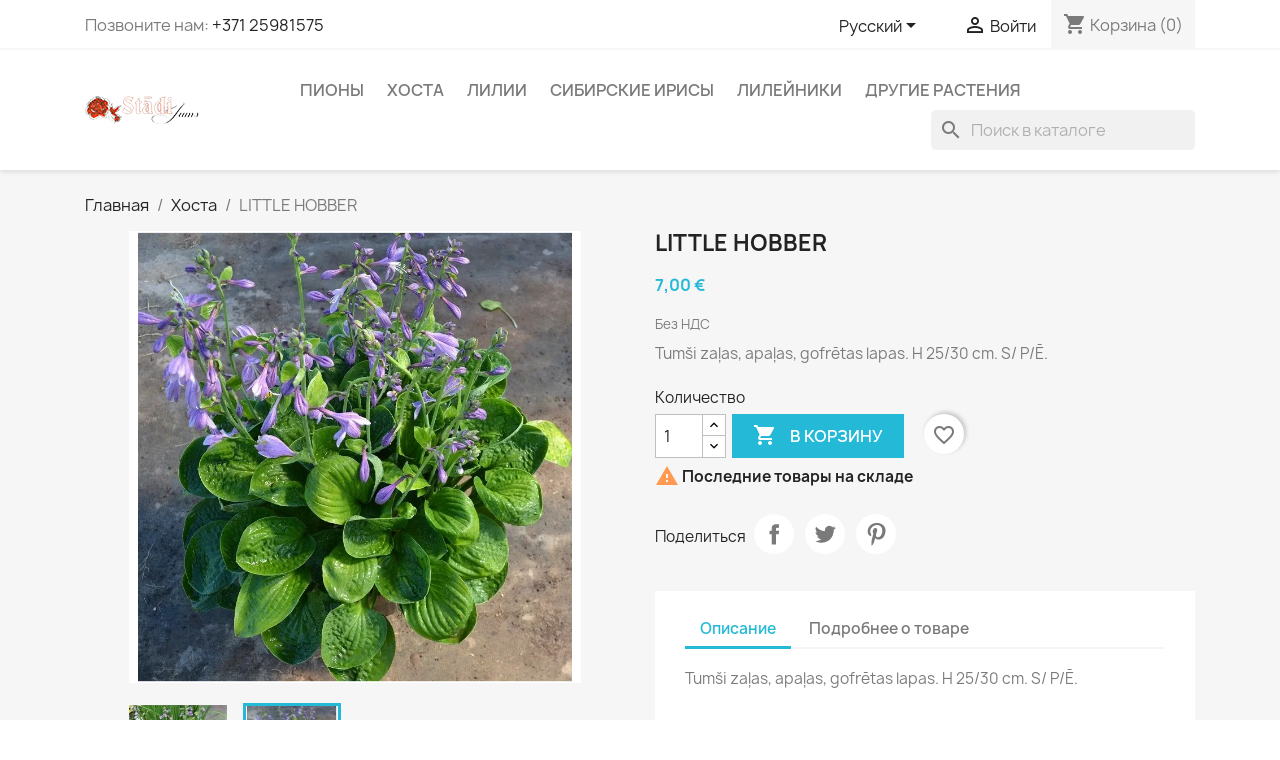

--- FILE ---
content_type: text/html; charset=utf-8
request_url: https://www.stadijums.lv/ru/khosta/59-little-hobber.html
body_size: 17803
content:
<!doctype html>
<html lang="ru-RU">

  <head>
    
      
  <meta charset="utf-8">


  <meta http-equiv="x-ua-compatible" content="ie=edge">



  <title>LITTLE HOBBER</title>
  
    
  
  <meta name="description" content="Tumši zaļas, apaļas, gofrētas lapas. H 25/30 cm. S/ P/Ē.">
  <meta name="keywords" content="">
        <link rel="canonical" href="https://www.stadijums.lv/ru/khosta/59-little-hobber.html">
    
          <link rel="alternate" href="https://www.stadijums.lv/en/hostas/59-little-hobber.html" hreflang="en-us">
          <link rel="alternate" href="https://www.stadijums.lv/lv/hostas/59-little-hobber.html" hreflang="lv-lv">
          <link rel="alternate" href="https://www.stadijums.lv/ru/khosta/59-little-hobber.html" hreflang="ru-ru">
      
  
  
    <script type="application/ld+json">
  {
    "@context": "https://schema.org",
    "@type": "Organization",
    "name" : "Kolekcijas dārzs &quot;Stādi Jums&quot;",
    "url" : "https://www.stadijums.lv/ru/"
         ,"logo": {
        "@type": "ImageObject",
        "url":"https://www.stadijums.lv/img/stadi-jums-logo-1566395649.jpg"
      }
      }
</script>

<script type="application/ld+json">
  {
    "@context": "https://schema.org",
    "@type": "WebPage",
    "isPartOf": {
      "@type": "WebSite",
      "url":  "https://www.stadijums.lv/ru/",
      "name": "Kolekcijas dārzs &quot;Stādi Jums&quot;"
    },
    "name": "LITTLE HOBBER",
    "url":  "https://www.stadijums.lv/ru/khosta/59-little-hobber.html"
  }
</script>


  <script type="application/ld+json">
    {
      "@context": "https://schema.org",
      "@type": "BreadcrumbList",
      "itemListElement": [
                  {
            "@type": "ListItem",
            "position": 1,
            "name": "Главная",
            "item": "https://www.stadijums.lv/ru/"
          },                  {
            "@type": "ListItem",
            "position": 2,
            "name": "Хоста",
            "item": "https://www.stadijums.lv/ru/13-khosta"
          },                  {
            "@type": "ListItem",
            "position": 3,
            "name": "LITTLE HOBBER",
            "item": "https://www.stadijums.lv/ru/khosta/59-little-hobber.html"
          }              ]
    }
  </script>
  
  
  
  <script type="application/ld+json">
  {
    "@context": "https://schema.org/",
    "@type": "Product",
    "name": "LITTLE HOBBER",
    "description": "Tumši zaļas, apaļas, gofrētas lapas. H 25/30 cm. S/ P/Ē.",
    "category": "Хоста",
    "image" :"https://www.stadijums.lv/2263-home_default/little-hobber.jpg",    "sku": "59",
    "mpn": "59"
        ,
    "brand": {
      "@type": "Brand",
      "name": "Kent Terpening"
    }
                ,
    "offers": {
      "@type": "Offer",
      "priceCurrency": "EUR",
      "name": "LITTLE HOBBER",
      "price": "7",
      "url": "https://www.stadijums.lv/ru/khosta/59-little-hobber.html",
      "priceValidUntil": "2026-02-05",
              "image": ["https://www.stadijums.lv/2050-large_default/little-hobber.jpg","https://www.stadijums.lv/2263-large_default/little-hobber.jpg"],
            "sku": "59",
      "mpn": "59",
                        "availability": "https://schema.org/InStock",
      "seller": {
        "@type": "Organization",
        "name": "Kolekcijas dārzs &quot;Stādi Jums&quot;"
      }
    }
      }
</script>

  
  
    
  

  
    <meta property="og:title" content="LITTLE HOBBER" />
    <meta property="og:description" content="Tumši zaļas, apaļas, gofrētas lapas. H 25/30 cm. S/ P/Ē." />
    <meta property="og:url" content="https://www.stadijums.lv/ru/khosta/59-little-hobber.html" />
    <meta property="og:site_name" content="Kolekcijas dārzs &quot;Stādi Jums&quot;" />
        



  <meta name="viewport" content="width=device-width, initial-scale=1">



  <link rel="icon" type="image/vnd.microsoft.icon" href="https://www.stadijums.lv/img/favicon.ico?1566395649">
  <link rel="shortcut icon" type="image/x-icon" href="https://www.stadijums.lv/img/favicon.ico?1566395649">



    <link rel="stylesheet" href="https://www.stadijums.lv/themes/classic/assets/cache/theme-bb296d129.css" type="text/css" media="all">




  

  <script type="text/javascript">
        var blockwishlistController = "https:\/\/www.stadijums.lv\/ru\/module\/blockwishlist\/action";
        var prestashop = {"cart":{"products":[],"totals":{"total":{"type":"total","label":"\u0418\u0442\u043e\u0433\u043e, \u043a \u043e\u043f\u043b\u0430\u0442\u0435:","amount":0,"value":"0,00\u00a0\u20ac"},"total_including_tax":{"type":"total","label":"\u0418\u0442\u043e\u0433\u043e (\u043d\u0430\u043b\u043e\u0433 \u0432\u043a\u043b\u044e\u0447\u0435\u043d)","amount":0,"value":"0,00\u00a0\u20ac"},"total_excluding_tax":{"type":"total","label":"\u0418\u0442\u043e\u0433\u043e (\u0438\u0441\u043a\u043b\u044e\u0447\u0430\u044f \u043d\u0430\u043b\u043e\u0433)","amount":0,"value":"0,00\u00a0\u20ac"}},"subtotals":{"products":{"type":"products","label":"\u0421\u0443\u043c\u043c\u0430","amount":0,"value":"0,00\u00a0\u20ac"},"discounts":null,"shipping":{"type":"shipping","label":"\u0414\u043e\u0441\u0442\u0430\u0432\u043a\u0430","amount":0,"value":""},"tax":null},"products_count":0,"summary_string":"0 \u0448\u0442.","vouchers":{"allowed":0,"added":[]},"discounts":[],"minimalPurchase":1,"minimalPurchaseRequired":"\u0427\u0442\u043e\u0431\u044b \u0437\u0430\u043a\u0430\u0437 \u0431\u044b\u043b \u043f\u0440\u0438\u043d\u044f\u0442, \u0435\u0433\u043e \u043c\u0438\u043d\u0438\u043c\u0430\u043b\u044c\u043d\u0430\u044f \u0441\u0443\u043c\u043c\u0430 \u0434\u043e\u043b\u0436\u043d\u0430 \u0431\u044b\u0442\u044c 1,00\u00a0\u20ac (\u0431\u0435\u0437 \u041d\u0414\u0421.) \u0421\u0435\u0439\u0447\u0430\u0441 \u0441\u0443\u043c\u043c\u0430 \u0432\u0430\u0448\u0435\u0433\u043e \u0437\u0430\u043a\u0430\u0437\u0430 \u0441\u043e\u0441\u0442\u0430\u0432\u043b\u044f\u0435\u0442 0,00\u00a0\u20ac (\u0431\u0435\u0437 \u041d\u0414\u0421)."},"currency":{"id":1,"name":"\u0415\u0432\u0440\u043e","iso_code":"EUR","iso_code_num":"978","sign":"\u20ac"},"customer":{"lastname":null,"firstname":null,"email":null,"birthday":null,"newsletter":null,"newsletter_date_add":null,"optin":null,"website":null,"company":null,"siret":null,"ape":null,"is_logged":false,"gender":{"type":null,"name":null},"addresses":[]},"country":{"id_zone":9,"id_currency":1,"call_prefix":371,"iso_code":"LV","active":"1","contains_states":"0","need_identification_number":"0","need_zip_code":"1","zip_code_format":"","display_tax_label":"1","name":"Latvija","id":125},"language":{"name":"\u0420\u0443\u0441\u0441\u043a\u0438\u0439 (Russian)","iso_code":"ru","locale":"ru-RU","language_code":"ru-ru","active":"1","is_rtl":"0","date_format_lite":"Y-m-d","date_format_full":"Y-m-d H:i:s","id":3},"page":{"title":"","canonical":"https:\/\/www.stadijums.lv\/ru\/khosta\/59-little-hobber.html","meta":{"title":"LITTLE HOBBER","description":"Tum\u0161i za\u013cas, apa\u013cas, gofr\u0113tas lapas. H 25\/30 cm. S\/ P\/\u0112.","keywords":"","robots":"index"},"page_name":"product","body_classes":{"lang-ru":true,"lang-rtl":false,"country-LV":true,"currency-EUR":true,"layout-full-width":true,"page-product":true,"tax-display-enabled":true,"page-customer-account":false,"product-id-59":true,"product-LITTLE HOBBER":true,"product-id-category-13":true,"product-id-manufacturer-56":true,"product-id-supplier-0":true,"product-available-for-order":true},"admin_notifications":[],"password-policy":{"feedbacks":{"0":"Very weak","1":"Weak","2":"\u0421\u0440\u0435\u0434\u043d\u0435\u0435","3":"Strong","4":"Very strong","Straight rows of keys are easy to guess":"Straight rows of keys are easy to guess","Short keyboard patterns are easy to guess":"Short keyboard patterns are easy to guess","Use a longer keyboard pattern with more turns":"Use a longer keyboard pattern with more turns","Repeats like \"aaa\" are easy to guess":"Repeats like \"aaa\" are easy to guess","Repeats like \"abcabcabc\" are only slightly harder to guess than \"abc\"":"Repeats like \"abcabcabc\" are only slightly harder to guess than \"abc\"","Sequences like abc or 6543 are easy to guess":"Sequences like \"abc\" or \"6543\" are easy to guess","Recent years are easy to guess":"Recent years are easy to guess","Dates are often easy to guess":"Dates are often easy to guess","This is a top-10 common password":"This is a top-10 common password","This is a top-100 common password":"This is a top-100 common password","This is a very common password":"This is a very common password","This is similar to a commonly used password":"This is similar to a commonly used password","A word by itself is easy to guess":"A word by itself is easy to guess","Names and surnames by themselves are easy to guess":"Names and surnames by themselves are easy to guess","Common names and surnames are easy to guess":"Common names and surnames are easy to guess","Use a few words, avoid common phrases":"Use a few words, avoid common phrases","No need for symbols, digits, or uppercase letters":"No need for symbols, digits, or uppercase letters","Avoid repeated words and characters":"Avoid repeated words and characters","Avoid sequences":"Avoid sequences","Avoid recent years":"Avoid recent years","Avoid years that are associated with you":"Avoid years that are associated with you","Avoid dates and years that are associated with you":"Avoid dates and years that are associated with you","Capitalization doesn't help very much":"Capitalization doesn't help very much","All-uppercase is almost as easy to guess as all-lowercase":"All-uppercase is almost as easy to guess as all-lowercase","Reversed words aren't much harder to guess":"Reversed words aren't much harder to guess","Predictable substitutions like '@' instead of 'a' don't help very much":"Predictable substitutions like \"@\" instead of \"a\" don't help very much","Add another word or two. Uncommon words are better.":"Add another word or two. Uncommon words are better."}}},"shop":{"name":"Kolekcijas d\u0101rzs \"St\u0101di Jums\"","logo":"https:\/\/www.stadijums.lv\/img\/stadi-jums-logo-1566395649.jpg","stores_icon":"https:\/\/www.stadijums.lv\/img\/stadi-jums-logo_stores-1428999253.gif","favicon":"https:\/\/www.stadijums.lv\/img\/favicon.ico"},"core_js_public_path":"\/themes\/","urls":{"base_url":"https:\/\/www.stadijums.lv\/","current_url":"https:\/\/www.stadijums.lv\/ru\/khosta\/59-little-hobber.html","shop_domain_url":"https:\/\/www.stadijums.lv","img_ps_url":"https:\/\/www.stadijums.lv\/img\/","img_cat_url":"https:\/\/www.stadijums.lv\/img\/c\/","img_lang_url":"https:\/\/www.stadijums.lv\/img\/l\/","img_prod_url":"https:\/\/www.stadijums.lv\/img\/p\/","img_manu_url":"https:\/\/www.stadijums.lv\/img\/m\/","img_sup_url":"https:\/\/www.stadijums.lv\/img\/su\/","img_ship_url":"https:\/\/www.stadijums.lv\/img\/s\/","img_store_url":"https:\/\/www.stadijums.lv\/img\/st\/","img_col_url":"https:\/\/www.stadijums.lv\/img\/co\/","img_url":"https:\/\/www.stadijums.lv\/themes\/classic\/assets\/img\/","css_url":"https:\/\/www.stadijums.lv\/themes\/classic\/assets\/css\/","js_url":"https:\/\/www.stadijums.lv\/themes\/classic\/assets\/js\/","pic_url":"https:\/\/www.stadijums.lv\/upload\/","theme_assets":"https:\/\/www.stadijums.lv\/themes\/classic\/assets\/","theme_dir":"https:\/\/www.stadijums.lv\/themes\/classic\/","pages":{"address":"https:\/\/www.stadijums.lv\/ru\/address","addresses":"https:\/\/www.stadijums.lv\/ru\/addresses","authentication":"https:\/\/www.stadijums.lv\/ru\/login","manufacturer":"https:\/\/www.stadijums.lv\/ru\/manufacturers","cart":"https:\/\/www.stadijums.lv\/ru\/cart","category":"https:\/\/www.stadijums.lv\/ru\/index.php?controller=category","cms":"https:\/\/www.stadijums.lv\/ru\/index.php?controller=cms","contact":"https:\/\/www.stadijums.lv\/ru\/contact-us","discount":"https:\/\/www.stadijums.lv\/ru\/discount","guest_tracking":"https:\/\/www.stadijums.lv\/ru\/guest-tracking","history":"https:\/\/www.stadijums.lv\/ru\/order-history","identity":"https:\/\/www.stadijums.lv\/ru\/identity","index":"https:\/\/www.stadijums.lv\/ru\/","my_account":"https:\/\/www.stadijums.lv\/ru\/my-account","order_confirmation":"https:\/\/www.stadijums.lv\/ru\/order-confirmation","order_detail":"https:\/\/www.stadijums.lv\/ru\/index.php?controller=order-detail","order_follow":"https:\/\/www.stadijums.lv\/ru\/order-follow","order":"https:\/\/www.stadijums.lv\/ru\/\u0437\u0430\u043a\u0430\u0437","order_return":"https:\/\/www.stadijums.lv\/ru\/index.php?controller=order-return","order_slip":"https:\/\/www.stadijums.lv\/ru\/credit-slip","pagenotfound":"https:\/\/www.stadijums.lv\/ru\/page-not-found","password":"https:\/\/www.stadijums.lv\/ru\/password-recovery","pdf_invoice":"https:\/\/www.stadijums.lv\/ru\/index.php?controller=pdf-invoice","pdf_order_return":"https:\/\/www.stadijums.lv\/ru\/index.php?controller=pdf-order-return","pdf_order_slip":"https:\/\/www.stadijums.lv\/ru\/index.php?controller=pdf-order-slip","prices_drop":"https:\/\/www.stadijums.lv\/ru\/prices-drop","product":"https:\/\/www.stadijums.lv\/ru\/index.php?controller=product","registration":"https:\/\/www.stadijums.lv\/ru\/index.php?controller=registration","search":"https:\/\/www.stadijums.lv\/ru\/search","sitemap":"https:\/\/www.stadijums.lv\/ru\/\u043a\u0430\u0440\u0442\u0430 \u0441\u0430\u0439\u0442\u0430","stores":"https:\/\/www.stadijums.lv\/ru\/stores","supplier":"https:\/\/www.stadijums.lv\/ru\/supplier","new_products":"https:\/\/www.stadijums.lv\/ru\/new-products","brands":"https:\/\/www.stadijums.lv\/ru\/manufacturers","register":"https:\/\/www.stadijums.lv\/ru\/index.php?controller=registration","order_login":"https:\/\/www.stadijums.lv\/ru\/\u0437\u0430\u043a\u0430\u0437?login=1"},"alternative_langs":{"en-us":"https:\/\/www.stadijums.lv\/en\/hostas\/59-little-hobber.html","lv-lv":"https:\/\/www.stadijums.lv\/lv\/hostas\/59-little-hobber.html","ru-ru":"https:\/\/www.stadijums.lv\/ru\/khosta\/59-little-hobber.html"},"actions":{"logout":"https:\/\/www.stadijums.lv\/ru\/?mylogout="},"no_picture_image":{"bySize":{"small_default":{"url":"https:\/\/www.stadijums.lv\/img\/p\/ru-default-small_default.jpg","width":98,"height":98},"cart_default":{"url":"https:\/\/www.stadijums.lv\/img\/p\/ru-default-cart_default.jpg","width":125,"height":125},"home_default":{"url":"https:\/\/www.stadijums.lv\/img\/p\/ru-default-home_default.jpg","width":250,"height":250},"medium_default":{"url":"https:\/\/www.stadijums.lv\/img\/p\/ru-default-medium_default.jpg","width":452,"height":452},"large_default":{"url":"https:\/\/www.stadijums.lv\/img\/p\/ru-default-large_default.jpg","width":800,"height":800}},"small":{"url":"https:\/\/www.stadijums.lv\/img\/p\/ru-default-small_default.jpg","width":98,"height":98},"medium":{"url":"https:\/\/www.stadijums.lv\/img\/p\/ru-default-home_default.jpg","width":250,"height":250},"large":{"url":"https:\/\/www.stadijums.lv\/img\/p\/ru-default-large_default.jpg","width":800,"height":800},"legend":""}},"configuration":{"display_taxes_label":true,"display_prices_tax_incl":false,"is_catalog":false,"show_prices":true,"opt_in":{"partner":false},"quantity_discount":{"type":"discount","label":"\u0421\u043a\u0438\u0434\u043a\u0430"},"voucher_enabled":0,"return_enabled":0},"field_required":[],"breadcrumb":{"links":[{"title":"\u0413\u043b\u0430\u0432\u043d\u0430\u044f","url":"https:\/\/www.stadijums.lv\/ru\/"},{"title":"\u0425\u043e\u0441\u0442\u0430","url":"https:\/\/www.stadijums.lv\/ru\/13-khosta"},{"title":"LITTLE HOBBER","url":"https:\/\/www.stadijums.lv\/ru\/khosta\/59-little-hobber.html"}],"count":3},"link":{"protocol_link":"https:\/\/","protocol_content":"https:\/\/"},"time":1769014717,"static_token":"9f3ac155af6189f77642f246a6ec013a","token":"9d6ab2fdd2dd1acf2646efa19557d7d4","debug":false};
        var productsAlreadyTagged = [];
        var psr_icon_color = "#116C00";
        var removeFromWishlistUrl = "https:\/\/www.stadijums.lv\/ru\/module\/blockwishlist\/action?action=deleteProductFromWishlist";
        var wishlistAddProductToCartUrl = "https:\/\/www.stadijums.lv\/ru\/module\/blockwishlist\/action?action=addProductToCart";
        var wishlistUrl = "https:\/\/www.stadijums.lv\/ru\/module\/blockwishlist\/view";
      </script>



  <script async src="https://www.googletagmanager.com/gtag/js?id=G-WHKHPZZH8M"></script>
<script>
  window.dataLayer = window.dataLayer || [];
  function gtag(){dataLayer.push(arguments);}
  gtag('js', new Date());
  gtag(
    'config',
    'G-WHKHPZZH8M',
    {
      'debug_mode':false
                      }
  );
</script>




    
  <meta property="og:type" content="product">
      <meta property="og:image" content="https://www.stadijums.lv/2263-large_default/little-hobber.jpg">
  
      <meta property="product:pretax_price:amount" content="7">
    <meta property="product:pretax_price:currency" content="EUR">
    <meta property="product:price:amount" content="7">
    <meta property="product:price:currency" content="EUR">
    
  </head>

  <body id="product" class="lang-ru country-lv currency-eur layout-full-width page-product tax-display-enabled product-id-59 product-little-hobber product-id-category-13 product-id-manufacturer-56 product-id-supplier-0 product-available-for-order">

    
      
    

    <main>
      
              

      <header id="header">
        
          
  <div class="header-banner">
    
  </div>



  <nav class="header-nav">
    <div class="container">
      <div class="row">
        <div class="hidden-sm-down">
          <div class="col-md-5 col-xs-12">
            <div id="_desktop_contact_link">
  <div id="contact-link">
                Позвоните нам: <a href='tel:+37125981575'>+371 25981575</a>
      </div>
</div>

          </div>
          <div class="col-md-7 right-nav">
              <div id="_desktop_language_selector">
  <div class="language-selector-wrapper">
    <span id="language-selector-label" class="hidden-md-up">Язык:</span>
    <div class="language-selector dropdown js-dropdown">
      <button data-toggle="dropdown" class="hidden-sm-down btn-unstyle" aria-haspopup="true" aria-expanded="false" aria-label="Выпадающий список языков">
        <span class="expand-more">Русский</span>
        <i class="material-icons expand-more">&#xE5C5;</i>
      </button>
      <ul class="dropdown-menu hidden-sm-down" aria-labelledby="language-selector-label">
                  <li >
            <a href="https://www.stadijums.lv/en/hostas/59-little-hobber.html" class="dropdown-item" data-iso-code="en">English</a>
          </li>
                  <li >
            <a href="https://www.stadijums.lv/lv/hostas/59-little-hobber.html" class="dropdown-item" data-iso-code="lv">Latviešu valoda</a>
          </li>
                  <li  class="current" >
            <a href="https://www.stadijums.lv/ru/khosta/59-little-hobber.html" class="dropdown-item" data-iso-code="ru">Русский</a>
          </li>
              </ul>
      <select class="link hidden-md-up" aria-labelledby="language-selector-label">
                  <option value="https://www.stadijums.lv/en/hostas/59-little-hobber.html" data-iso-code="en">
            English
          </option>
                  <option value="https://www.stadijums.lv/lv/hostas/59-little-hobber.html" data-iso-code="lv">
            Latviešu valoda
          </option>
                  <option value="https://www.stadijums.lv/ru/khosta/59-little-hobber.html" selected="selected" data-iso-code="ru">
            Русский
          </option>
              </select>
    </div>
  </div>
</div>
<div id="_desktop_user_info">
  <div class="user-info">
          <a
        href="https://www.stadijums.lv/ru/login?back=https%3A%2F%2Fwww.stadijums.lv%2Fru%2Fkhosta%2F59-little-hobber.html"
        title="Войти в учетную запись"
        rel="nofollow"
      >
        <i class="material-icons">&#xE7FF;</i>
        <span class="hidden-sm-down">Войти</span>
      </a>
      </div>
</div>
<div id="_desktop_cart">
  <div class="blockcart cart-preview inactive" data-refresh-url="//www.stadijums.lv/ru/module/ps_shoppingcart/ajax">
    <div class="header">
              <i class="material-icons shopping-cart" aria-hidden="true">shopping_cart</i>
        <span class="hidden-sm-down">Корзина</span>
        <span class="cart-products-count">(0)</span>
          </div>
  </div>
</div>

          </div>
        </div>
        <div class="hidden-md-up text-sm-center mobile">
          <div class="float-xs-left" id="menu-icon">
            <i class="material-icons d-inline">&#xE5D2;</i>
          </div>
          <div class="float-xs-right" id="_mobile_cart"></div>
          <div class="float-xs-right" id="_mobile_user_info"></div>
          <div class="top-logo" id="_mobile_logo"></div>
          <div class="clearfix"></div>
        </div>
      </div>
    </div>
  </nav>



  <div class="header-top">
    <div class="container">
       <div class="row">
        <div class="col-md-2 hidden-sm-down" id="_desktop_logo">
                                    
  <a href="https://www.stadijums.lv/ru/">
    <img
      class="logo img-fluid"
      src="https://www.stadijums.lv/img/stadi-jums-logo-1566395649.jpg"
      alt="Kolekcijas dārzs &quot;Stādi Jums&quot;"
      width="114"
      height="28">
  </a>

                              </div>
        <div class="header-top-right col-md-10 col-sm-12 position-static">
          

<div class="menu js-top-menu position-static hidden-sm-down" id="_desktop_top_menu">
    
          <ul class="top-menu" id="top-menu" data-depth="0">
                    <li class="category" id="category-12">
                          <a
                class="dropdown-item"
                href="https://www.stadijums.lv/ru/12-piony" data-depth="0"
                              >
                                Пионы
              </a>
                          </li>
                    <li class="category" id="category-13">
                          <a
                class="dropdown-item"
                href="https://www.stadijums.lv/ru/13-khosta" data-depth="0"
                              >
                                Хоста
              </a>
                          </li>
                    <li class="category" id="category-14">
                          <a
                class="dropdown-item"
                href="https://www.stadijums.lv/ru/14-lilii" data-depth="0"
                              >
                                Лилии
              </a>
                          </li>
                    <li class="category" id="category-15">
                          <a
                class="dropdown-item"
                href="https://www.stadijums.lv/ru/15-sibirskie-irisy" data-depth="0"
                              >
                                Сибирские ирисы
              </a>
                          </li>
                    <li class="category" id="category-16">
                          <a
                class="dropdown-item"
                href="https://www.stadijums.lv/ru/16-lilejniki" data-depth="0"
                              >
                                Лилейники
              </a>
                          </li>
                    <li class="category" id="category-17">
                          <a
                class="dropdown-item"
                href="https://www.stadijums.lv/ru/17-drugie-rasteniya" data-depth="0"
                              >
                                Другие растения
              </a>
                          </li>
              </ul>
    
    <div class="clearfix"></div>
</div>
<div id="search_widget" class="search-widgets" data-search-controller-url="//www.stadijums.lv/ru/search">
  <form method="get" action="//www.stadijums.lv/ru/search">
    <input type="hidden" name="controller" value="search">
    <i class="material-icons search" aria-hidden="true">search</i>
    <input type="text" name="s" value="" placeholder="Поиск в каталоге" aria-label="Поиск">
    <i class="material-icons clear" aria-hidden="true">clear</i>
  </form>
</div>

        </div>
      </div>
      <div id="mobile_top_menu_wrapper" class="row hidden-md-up" style="display:none;">
        <div class="js-top-menu mobile" id="_mobile_top_menu"></div>
        <div class="js-top-menu-bottom">
          <div id="_mobile_currency_selector"></div>
          <div id="_mobile_language_selector"></div>
          <div id="_mobile_contact_link"></div>
        </div>
      </div>
    </div>
  </div>
  

        
      </header>

      <section id="wrapper">
        
          
<aside id="notifications">
  <div class="notifications-container container">
    
    
    
      </div>
</aside>
        

        
        <div class="container">
          
            <nav data-depth="3" class="breadcrumb">
  <ol>
    
              
          <li>
                          <a href="https://www.stadijums.lv/ru/"><span>Главная</span></a>
                      </li>
        
              
          <li>
                          <a href="https://www.stadijums.lv/ru/13-khosta"><span>Хоста</span></a>
                      </li>
        
              
          <li>
                          <span>LITTLE HOBBER</span>
                      </li>
        
          
  </ol>
</nav>
          

          <div class="row">
            

            
  <div id="content-wrapper" class="js-content-wrapper col-xs-12">
    
    

  <section id="main">
    <meta content="https://www.stadijums.lv/ru/khosta/59-little-hobber.html">

    <div class="row product-container js-product-container">
      <div class="col-md-6">
        
          <section class="page-content" id="content">
            
              
    <ul class="product-flags js-product-flags">
            </ul>


              
                <div class="images-container js-images-container">
  
    <div class="product-cover">
              <picture>
                              <img
            class="js-qv-product-cover img-fluid"
            src="https://www.stadijums.lv/2263-large_default/little-hobber.jpg"
                          alt="LITTLE HOBBER"
              title="LITTLE HOBBER"
                        loading="lazy"
            width="800"
            height="800"
          >
        </picture>
        <div class="layer hidden-sm-down" data-toggle="modal" data-target="#product-modal">
          <i class="material-icons zoom-in">search</i>
        </div>
          </div>
  

  
    <div class="js-qv-mask mask">
      <ul class="product-images js-qv-product-images">
                  <li class="thumb-container js-thumb-container">
            <picture>
                                          <img
                class="thumb js-thumb "
                data-image-medium-src="https://www.stadijums.lv/2050-medium_default/little-hobber.jpg"
                data-image-medium-sources="{&quot;jpg&quot;:&quot;https:\/\/www.stadijums.lv\/2050-medium_default\/little-hobber.jpg&quot;}"                data-image-large-src="https://www.stadijums.lv/2050-large_default/little-hobber.jpg"
                data-image-large-sources="{&quot;jpg&quot;:&quot;https:\/\/www.stadijums.lv\/2050-large_default\/little-hobber.jpg&quot;}"                src="https://www.stadijums.lv/2050-small_default/little-hobber.jpg"
                                  alt="LITTLE HOBBER"
                  title="LITTLE HOBBER"
                                loading="lazy"
                width="98"
                height="98"
              >
            </picture>
          </li>
                  <li class="thumb-container js-thumb-container">
            <picture>
                                          <img
                class="thumb js-thumb  selected js-thumb-selected "
                data-image-medium-src="https://www.stadijums.lv/2263-medium_default/little-hobber.jpg"
                data-image-medium-sources="{&quot;jpg&quot;:&quot;https:\/\/www.stadijums.lv\/2263-medium_default\/little-hobber.jpg&quot;}"                data-image-large-src="https://www.stadijums.lv/2263-large_default/little-hobber.jpg"
                data-image-large-sources="{&quot;jpg&quot;:&quot;https:\/\/www.stadijums.lv\/2263-large_default\/little-hobber.jpg&quot;}"                src="https://www.stadijums.lv/2263-small_default/little-hobber.jpg"
                                  alt="LITTLE HOBBER"
                  title="LITTLE HOBBER"
                                loading="lazy"
                width="98"
                height="98"
              >
            </picture>
          </li>
              </ul>
    </div>
  

</div>
              
              <div class="scroll-box-arrows">
                <i class="material-icons left">&#xE314;</i>
                <i class="material-icons right">&#xE315;</i>
              </div>

            
          </section>
        
        </div>
        <div class="col-md-6">
          
            
              <h1 class="h1">LITTLE HOBBER</h1>
            
          
          
              <div class="product-prices js-product-prices">
    
          

    
      <div
        class="product-price h5 ">

        <div class="current-price">
          <span class='current-price-value' content="7">
                                      7,00 €
                      </span>

                  </div>

        
                  
      </div>
    

    
          

    
          

    
            

    

    <div class="tax-shipping-delivery-label">
              Без НДС
            
      
                                          </div>
  </div>
          

          <div class="product-information">
            
              <div id="product-description-short-59" class="product-description"><p>Tumši zaļas, apaļas, gofrētas lapas. H 25/30 cm. S/ P/Ē.</p></div>
            

            
            <div class="product-actions js-product-actions">
              
                <form action="https://www.stadijums.lv/ru/cart" method="post" id="add-to-cart-or-refresh">
                  <input type="hidden" name="token" value="9f3ac155af6189f77642f246a6ec013a">
                  <input type="hidden" name="id_product" value="59" id="product_page_product_id">
                  <input type="hidden" name="id_customization" value="0" id="product_customization_id" class="js-product-customization-id">

                  
                    <div class="product-variants js-product-variants">
  </div>
                  

                  
                                      

                  
                    <section class="product-discounts js-product-discounts">
  </section>
                  

                  
                    <div class="product-add-to-cart js-product-add-to-cart">
      <span class="control-label">Количество</span>

    
      <div class="product-quantity clearfix">
        <div class="qty">
          <input
            type="number"
            name="qty"
            id="quantity_wanted"
            inputmode="numeric"
            pattern="[0-9]*"
                          value="1"
              min="1"
                        class="input-group"
            aria-label="Количество"
          >
        </div>

        <div class="add">
          <button
            class="btn btn-primary add-to-cart"
            data-button-action="add-to-cart"
            type="submit"
                      >
            <i class="material-icons shopping-cart">&#xE547;</i>
            В корзину
          </button>
        </div>

        <div
  class="wishlist-button"
  data-url="https://www.stadijums.lv/ru/module/blockwishlist/action?action=deleteProductFromWishlist"
  data-product-id="59"
  data-product-attribute-id="0"
  data-is-logged=""
  data-list-id="1"
  data-checked="true"
  data-is-product="true"
></div>


      </div>
    

    
      <span id="product-availability" class="js-product-availability">
                              <i class="material-icons product-last-items">&#xE002;</i>
                    Последние товары на складе
              </span>
    

    
      <p class="product-minimal-quantity js-product-minimal-quantity">
              </p>
    
  </div>
                  

                  
                    <div class="product-additional-info js-product-additional-info">
  

      <div class="social-sharing">
      <span>Поделиться</span>
      <ul>
                  <li class="facebook icon-gray"><a href="https://www.facebook.com/sharer.php?u=https%3A%2F%2Fwww.stadijums.lv%2Fru%2Fkhosta%2F59-little-hobber.html" class="text-hide" title="Поделиться" target="_blank" rel="noopener noreferrer">Поделиться</a></li>
                  <li class="twitter icon-gray"><a href="https://twitter.com/intent/tweet?text=LITTLE+HOBBER https%3A%2F%2Fwww.stadijums.lv%2Fru%2Fkhosta%2F59-little-hobber.html" class="text-hide" title="Твит" target="_blank" rel="noopener noreferrer">Твит</a></li>
                  <li class="pinterest icon-gray"><a href="https://www.pinterest.com/pin/create/button/?media=https%3A%2F%2Fwww.stadijums.lv%2F2263%2Flittle-hobber.jpg&amp;url=https%3A%2F%2Fwww.stadijums.lv%2Fru%2Fkhosta%2F59-little-hobber.html" class="text-hide" title="Pinterest" target="_blank" rel="noopener noreferrer">Pinterest</a></li>
              </ul>
    </div>
  

</div>
                  

                                    
                </form>
              

            </div>

            
              
            

            
              <div class="tabs">
                <ul class="nav nav-tabs" role="tablist">
                                      <li class="nav-item">
                       <a
                         class="nav-link active js-product-nav-active"
                         data-toggle="tab"
                         href="#description"
                         role="tab"
                         aria-controls="description"
                          aria-selected="true">Описание</a>
                    </li>
                                    <li class="nav-item">
                    <a
                      class="nav-link"
                      data-toggle="tab"
                      href="#product-details"
                      role="tab"
                      aria-controls="product-details"
                      >Подробнее о товаре</a>
                  </li>
                                                    </ul>

                <div class="tab-content" id="tab-content">
                 <div class="tab-pane fade in active js-product-tab-active" id="description" role="tabpanel">
                   
                     <div class="product-description"><p>Tumši zaļas, apaļas, gofrētas lapas. H 25/30 cm. S/ P/Ē.</p></div>
                   
                 </div>

                 
                   <div class="js-product-details tab-pane fade"
     id="product-details"
     data-product="{&quot;id_shop_default&quot;:1,&quot;id_manufacturer&quot;:56,&quot;id_supplier&quot;:0,&quot;reference&quot;:&quot;&quot;,&quot;is_virtual&quot;:&quot;0&quot;,&quot;delivery_in_stock&quot;:&quot;&quot;,&quot;delivery_out_stock&quot;:&quot;&quot;,&quot;id_category_default&quot;:13,&quot;on_sale&quot;:&quot;0&quot;,&quot;online_only&quot;:&quot;0&quot;,&quot;ecotax&quot;:0,&quot;minimal_quantity&quot;:1,&quot;low_stock_threshold&quot;:0,&quot;low_stock_alert&quot;:&quot;0&quot;,&quot;price&quot;:&quot;7,00\u00a0\u20ac&quot;,&quot;unity&quot;:&quot;&quot;,&quot;unit_price&quot;:&quot;&quot;,&quot;unit_price_ratio&quot;:0,&quot;additional_shipping_cost&quot;:&quot;0.000000&quot;,&quot;customizable&quot;:0,&quot;text_fields&quot;:0,&quot;uploadable_files&quot;:0,&quot;active&quot;:&quot;1&quot;,&quot;redirect_type&quot;:&quot;default&quot;,&quot;id_type_redirected&quot;:0,&quot;available_for_order&quot;:&quot;1&quot;,&quot;available_date&quot;:&quot;0000-00-00&quot;,&quot;show_condition&quot;:&quot;0&quot;,&quot;condition&quot;:&quot;new&quot;,&quot;show_price&quot;:&quot;1&quot;,&quot;indexed&quot;:&quot;1&quot;,&quot;visibility&quot;:&quot;both&quot;,&quot;cache_default_attribute&quot;:0,&quot;advanced_stock_management&quot;:&quot;0&quot;,&quot;date_add&quot;:&quot;2015-03-30 14:48:36&quot;,&quot;date_upd&quot;:&quot;2025-06-27 19:22:44&quot;,&quot;pack_stock_type&quot;:3,&quot;meta_description&quot;:&quot;&quot;,&quot;meta_keywords&quot;:&quot;&quot;,&quot;meta_title&quot;:&quot;&quot;,&quot;link_rewrite&quot;:&quot;little-hobber&quot;,&quot;name&quot;:&quot;LITTLE HOBBER&quot;,&quot;description&quot;:&quot;&lt;p&gt;Tum\u0161i za\u013cas, apa\u013cas, gofr\u0113tas lapas. H 25\/30 cm. S\/ P\/\u0112.&lt;\/p&gt;&quot;,&quot;description_short&quot;:&quot;&lt;p&gt;Tum\u0161i za\u013cas, apa\u013cas, gofr\u0113tas lapas. H 25\/30 cm. S\/ P\/\u0112.&lt;\/p&gt;&quot;,&quot;available_now&quot;:&quot;&quot;,&quot;available_later&quot;:&quot;&quot;,&quot;id&quot;:59,&quot;id_product&quot;:59,&quot;out_of_stock&quot;:1,&quot;new&quot;:0,&quot;id_product_attribute&quot;:0,&quot;quantity_wanted&quot;:1,&quot;extraContent&quot;:[],&quot;allow_oosp&quot;:1,&quot;category&quot;:&quot;khosta&quot;,&quot;category_name&quot;:&quot;\u0425\u043e\u0441\u0442\u0430&quot;,&quot;link&quot;:&quot;https:\/\/www.stadijums.lv\/ru\/khosta\/59-little-hobber.html&quot;,&quot;manufacturer_name&quot;:&quot;Kent Terpening&quot;,&quot;attribute_price&quot;:0,&quot;price_tax_exc&quot;:7,&quot;price_without_reduction&quot;:7,&quot;reduction&quot;:0,&quot;specific_prices&quot;:[],&quot;quantity&quot;:1,&quot;quantity_all_versions&quot;:1,&quot;id_image&quot;:&quot;ru-default&quot;,&quot;features&quot;:[],&quot;attachments&quot;:[],&quot;virtual&quot;:0,&quot;pack&quot;:0,&quot;packItems&quot;:[],&quot;nopackprice&quot;:0,&quot;customization_required&quot;:false,&quot;rate&quot;:0,&quot;tax_name&quot;:&quot;&quot;,&quot;ecotax_rate&quot;:0,&quot;customizations&quot;:{&quot;fields&quot;:[]},&quot;id_customization&quot;:0,&quot;is_customizable&quot;:false,&quot;show_quantities&quot;:true,&quot;quantity_label&quot;:&quot;\u0428\u0442.&quot;,&quot;quantity_discounts&quot;:[],&quot;customer_group_discount&quot;:0,&quot;images&quot;:[{&quot;cover&quot;:null,&quot;id_image&quot;:2050,&quot;legend&quot;:&quot;LITTLE HOBBER&quot;,&quot;position&quot;:1,&quot;bySize&quot;:{&quot;small_default&quot;:{&quot;url&quot;:&quot;https:\/\/www.stadijums.lv\/2050-small_default\/little-hobber.jpg&quot;,&quot;width&quot;:98,&quot;height&quot;:98,&quot;sources&quot;:{&quot;jpg&quot;:&quot;https:\/\/www.stadijums.lv\/2050-small_default\/little-hobber.jpg&quot;}},&quot;cart_default&quot;:{&quot;url&quot;:&quot;https:\/\/www.stadijums.lv\/2050-cart_default\/little-hobber.jpg&quot;,&quot;width&quot;:125,&quot;height&quot;:125,&quot;sources&quot;:{&quot;jpg&quot;:&quot;https:\/\/www.stadijums.lv\/2050-cart_default\/little-hobber.jpg&quot;}},&quot;home_default&quot;:{&quot;url&quot;:&quot;https:\/\/www.stadijums.lv\/2050-home_default\/little-hobber.jpg&quot;,&quot;width&quot;:250,&quot;height&quot;:250,&quot;sources&quot;:{&quot;jpg&quot;:&quot;https:\/\/www.stadijums.lv\/2050-home_default\/little-hobber.jpg&quot;}},&quot;medium_default&quot;:{&quot;url&quot;:&quot;https:\/\/www.stadijums.lv\/2050-medium_default\/little-hobber.jpg&quot;,&quot;width&quot;:452,&quot;height&quot;:452,&quot;sources&quot;:{&quot;jpg&quot;:&quot;https:\/\/www.stadijums.lv\/2050-medium_default\/little-hobber.jpg&quot;}},&quot;large_default&quot;:{&quot;url&quot;:&quot;https:\/\/www.stadijums.lv\/2050-large_default\/little-hobber.jpg&quot;,&quot;width&quot;:800,&quot;height&quot;:800,&quot;sources&quot;:{&quot;jpg&quot;:&quot;https:\/\/www.stadijums.lv\/2050-large_default\/little-hobber.jpg&quot;}}},&quot;small&quot;:{&quot;url&quot;:&quot;https:\/\/www.stadijums.lv\/2050-small_default\/little-hobber.jpg&quot;,&quot;width&quot;:98,&quot;height&quot;:98,&quot;sources&quot;:{&quot;jpg&quot;:&quot;https:\/\/www.stadijums.lv\/2050-small_default\/little-hobber.jpg&quot;}},&quot;medium&quot;:{&quot;url&quot;:&quot;https:\/\/www.stadijums.lv\/2050-home_default\/little-hobber.jpg&quot;,&quot;width&quot;:250,&quot;height&quot;:250,&quot;sources&quot;:{&quot;jpg&quot;:&quot;https:\/\/www.stadijums.lv\/2050-home_default\/little-hobber.jpg&quot;}},&quot;large&quot;:{&quot;url&quot;:&quot;https:\/\/www.stadijums.lv\/2050-large_default\/little-hobber.jpg&quot;,&quot;width&quot;:800,&quot;height&quot;:800,&quot;sources&quot;:{&quot;jpg&quot;:&quot;https:\/\/www.stadijums.lv\/2050-large_default\/little-hobber.jpg&quot;}},&quot;associatedVariants&quot;:[]},{&quot;cover&quot;:1,&quot;id_image&quot;:2263,&quot;legend&quot;:&quot;LITTLE HOBBER&quot;,&quot;position&quot;:2,&quot;bySize&quot;:{&quot;small_default&quot;:{&quot;url&quot;:&quot;https:\/\/www.stadijums.lv\/2263-small_default\/little-hobber.jpg&quot;,&quot;width&quot;:98,&quot;height&quot;:98,&quot;sources&quot;:{&quot;jpg&quot;:&quot;https:\/\/www.stadijums.lv\/2263-small_default\/little-hobber.jpg&quot;}},&quot;cart_default&quot;:{&quot;url&quot;:&quot;https:\/\/www.stadijums.lv\/2263-cart_default\/little-hobber.jpg&quot;,&quot;width&quot;:125,&quot;height&quot;:125,&quot;sources&quot;:{&quot;jpg&quot;:&quot;https:\/\/www.stadijums.lv\/2263-cart_default\/little-hobber.jpg&quot;}},&quot;home_default&quot;:{&quot;url&quot;:&quot;https:\/\/www.stadijums.lv\/2263-home_default\/little-hobber.jpg&quot;,&quot;width&quot;:250,&quot;height&quot;:250,&quot;sources&quot;:{&quot;jpg&quot;:&quot;https:\/\/www.stadijums.lv\/2263-home_default\/little-hobber.jpg&quot;}},&quot;medium_default&quot;:{&quot;url&quot;:&quot;https:\/\/www.stadijums.lv\/2263-medium_default\/little-hobber.jpg&quot;,&quot;width&quot;:452,&quot;height&quot;:452,&quot;sources&quot;:{&quot;jpg&quot;:&quot;https:\/\/www.stadijums.lv\/2263-medium_default\/little-hobber.jpg&quot;}},&quot;large_default&quot;:{&quot;url&quot;:&quot;https:\/\/www.stadijums.lv\/2263-large_default\/little-hobber.jpg&quot;,&quot;width&quot;:800,&quot;height&quot;:800,&quot;sources&quot;:{&quot;jpg&quot;:&quot;https:\/\/www.stadijums.lv\/2263-large_default\/little-hobber.jpg&quot;}}},&quot;small&quot;:{&quot;url&quot;:&quot;https:\/\/www.stadijums.lv\/2263-small_default\/little-hobber.jpg&quot;,&quot;width&quot;:98,&quot;height&quot;:98,&quot;sources&quot;:{&quot;jpg&quot;:&quot;https:\/\/www.stadijums.lv\/2263-small_default\/little-hobber.jpg&quot;}},&quot;medium&quot;:{&quot;url&quot;:&quot;https:\/\/www.stadijums.lv\/2263-home_default\/little-hobber.jpg&quot;,&quot;width&quot;:250,&quot;height&quot;:250,&quot;sources&quot;:{&quot;jpg&quot;:&quot;https:\/\/www.stadijums.lv\/2263-home_default\/little-hobber.jpg&quot;}},&quot;large&quot;:{&quot;url&quot;:&quot;https:\/\/www.stadijums.lv\/2263-large_default\/little-hobber.jpg&quot;,&quot;width&quot;:800,&quot;height&quot;:800,&quot;sources&quot;:{&quot;jpg&quot;:&quot;https:\/\/www.stadijums.lv\/2263-large_default\/little-hobber.jpg&quot;}},&quot;associatedVariants&quot;:[]}],&quot;cover&quot;:{&quot;cover&quot;:1,&quot;id_image&quot;:2263,&quot;legend&quot;:&quot;LITTLE HOBBER&quot;,&quot;position&quot;:2,&quot;bySize&quot;:{&quot;small_default&quot;:{&quot;url&quot;:&quot;https:\/\/www.stadijums.lv\/2263-small_default\/little-hobber.jpg&quot;,&quot;width&quot;:98,&quot;height&quot;:98,&quot;sources&quot;:{&quot;jpg&quot;:&quot;https:\/\/www.stadijums.lv\/2263-small_default\/little-hobber.jpg&quot;}},&quot;cart_default&quot;:{&quot;url&quot;:&quot;https:\/\/www.stadijums.lv\/2263-cart_default\/little-hobber.jpg&quot;,&quot;width&quot;:125,&quot;height&quot;:125,&quot;sources&quot;:{&quot;jpg&quot;:&quot;https:\/\/www.stadijums.lv\/2263-cart_default\/little-hobber.jpg&quot;}},&quot;home_default&quot;:{&quot;url&quot;:&quot;https:\/\/www.stadijums.lv\/2263-home_default\/little-hobber.jpg&quot;,&quot;width&quot;:250,&quot;height&quot;:250,&quot;sources&quot;:{&quot;jpg&quot;:&quot;https:\/\/www.stadijums.lv\/2263-home_default\/little-hobber.jpg&quot;}},&quot;medium_default&quot;:{&quot;url&quot;:&quot;https:\/\/www.stadijums.lv\/2263-medium_default\/little-hobber.jpg&quot;,&quot;width&quot;:452,&quot;height&quot;:452,&quot;sources&quot;:{&quot;jpg&quot;:&quot;https:\/\/www.stadijums.lv\/2263-medium_default\/little-hobber.jpg&quot;}},&quot;large_default&quot;:{&quot;url&quot;:&quot;https:\/\/www.stadijums.lv\/2263-large_default\/little-hobber.jpg&quot;,&quot;width&quot;:800,&quot;height&quot;:800,&quot;sources&quot;:{&quot;jpg&quot;:&quot;https:\/\/www.stadijums.lv\/2263-large_default\/little-hobber.jpg&quot;}}},&quot;small&quot;:{&quot;url&quot;:&quot;https:\/\/www.stadijums.lv\/2263-small_default\/little-hobber.jpg&quot;,&quot;width&quot;:98,&quot;height&quot;:98,&quot;sources&quot;:{&quot;jpg&quot;:&quot;https:\/\/www.stadijums.lv\/2263-small_default\/little-hobber.jpg&quot;}},&quot;medium&quot;:{&quot;url&quot;:&quot;https:\/\/www.stadijums.lv\/2263-home_default\/little-hobber.jpg&quot;,&quot;width&quot;:250,&quot;height&quot;:250,&quot;sources&quot;:{&quot;jpg&quot;:&quot;https:\/\/www.stadijums.lv\/2263-home_default\/little-hobber.jpg&quot;}},&quot;large&quot;:{&quot;url&quot;:&quot;https:\/\/www.stadijums.lv\/2263-large_default\/little-hobber.jpg&quot;,&quot;width&quot;:800,&quot;height&quot;:800,&quot;sources&quot;:{&quot;jpg&quot;:&quot;https:\/\/www.stadijums.lv\/2263-large_default\/little-hobber.jpg&quot;}},&quot;associatedVariants&quot;:[]},&quot;has_discount&quot;:false,&quot;discount_type&quot;:null,&quot;discount_percentage&quot;:null,&quot;discount_percentage_absolute&quot;:null,&quot;discount_amount&quot;:null,&quot;discount_amount_to_display&quot;:null,&quot;price_amount&quot;:7,&quot;unit_price_full&quot;:&quot;&quot;,&quot;show_availability&quot;:true,&quot;availability_message&quot;:&quot;\u041f\u043e\u0441\u043b\u0435\u0434\u043d\u0438\u0435 \u0442\u043e\u0432\u0430\u0440\u044b \u043d\u0430 \u0441\u043a\u043b\u0430\u0434\u0435&quot;,&quot;availability_date&quot;:null,&quot;availability&quot;:&quot;last_remaining_items&quot;}"
     role="tabpanel"
  >
  
          <div class="product-manufacturer">
                  <label class="label">Бренд</label>
          <span>
            <a href="https://www.stadijums.lv/ru/56_kent-terpening">Kent Terpening</a>
          </span>
              </div>
          

  
          <div class="product-quantities">
        <label class="label">По наличию</label>
        <span data-stock="1" data-allow-oosp="1">1 Шт.</span>
      </div>
      

  
      

  
    <div class="product-out-of-stock">
      
    </div>
  

  
      

    
      

  
      
</div>
                 

                 
                                    

                               </div>
            </div>
          
        </div>
      </div>
    </div>

    
          

    
      <script type="text/javascript">
  var productCommentUpdatePostErrorMessage = 'Извините, не удаётся отправить вашу оценку отзыва.';
  var productCommentAbuseReportErrorMessage = 'Извините, не удаётся отправить вашу жалобу на оскорбления.';
</script>

<div id="product-comments-list-header">
  <div class="comments-nb">
    <i class="material-icons chat" data-icon="chat"></i>
    Комментарии (0)
  </div>
  </div>

<div id="empty-product-comment" class="product-comment-list-item">
      Еще нет отзывов.
  </div>

<div id="product-comments-list"
  data-list-comments-url="https://www.stadijums.lv/ru/module/productcomments/ListComments?id_product=59"
  data-update-comment-usefulness-url="https://www.stadijums.lv/ru/module/productcomments/UpdateCommentUsefulness"
  data-report-comment-url="https://www.stadijums.lv/ru/module/productcomments/ReportComment"
  data-comment-item-prototype="&lt;div class=&quot;product-comment-list-item row&quot; data-product-comment-id=&quot;@COMMENT_ID@&quot; data-product-id=&quot;@PRODUCT_ID@&quot;&gt;
  &lt;div class=&quot;col-sm-3 comment-infos&quot;&gt;
    &lt;div class=&quot;grade-stars&quot; data-grade=&quot;@COMMENT_GRADE@&quot;&gt;&lt;/div&gt;
    &lt;div class=&quot;comment-date&quot;&gt;
      @COMMENT_DATE@
    &lt;/div&gt;
    &lt;div class=&quot;comment-author&quot;&gt;
      От @CUSTOMER_NAME@
    &lt;/div&gt;
  &lt;/div&gt;

  &lt;div class=&quot;col-sm-9 comment-content&quot;&gt;
    &lt;p class=&quot;h4&quot;&gt;@COMMENT_TITLE@&lt;/p&gt;
    &lt;p&gt;@COMMENT_COMMENT@&lt;/p&gt;
    &lt;div class=&quot;comment-buttons btn-group&quot;&gt;
              &lt;a class=&quot;useful-review&quot;&gt;
          &lt;i class=&quot;material-icons thumb_up&quot; data-icon=&quot;thumb_up&quot;&gt;&lt;/i&gt;
          &lt;span class=&quot;useful-review-value&quot;&gt;@COMMENT_USEFUL_ADVICES@&lt;/span&gt;
        &lt;/a&gt;
        &lt;a class=&quot;not-useful-review&quot;&gt;
          &lt;i class=&quot;material-icons thumb_down&quot; data-icon=&quot;thumb_down&quot;&gt;&lt;/i&gt;
          &lt;span class=&quot;not-useful-review-value&quot;&gt;@COMMENT_NOT_USEFUL_ADVICES@&lt;/span&gt;
        &lt;/a&gt;
            &lt;a class=&quot;report-abuse&quot; title=&quot;Пожаловаться&quot;&gt;
        &lt;i class=&quot;material-icons flag&quot; data-icon=&quot;flag&quot;&gt;&lt;/i&gt;
      &lt;/a&gt;
    &lt;/div&gt;
  &lt;/div&gt;
&lt;/div&gt;
">
</div>

<div id="product-comments-list-footer">
  <div id="product-comments-list-pagination"></div>
  </div>


<script type="text/javascript">
  document.addEventListener("DOMContentLoaded", function() {
    const alertModal = $('#update-comment-usefulness-post-error');
    alertModal.on('hidden.bs.modal', function () {
      alertModal.modal('hide');
    });
  });
</script>

<div id="update-comment-usefulness-post-error" class="modal fade product-comment-modal" role="dialog" aria-hidden="true">
  <div class="modal-dialog" role="document">
    <div class="modal-content">
      <div class="modal-header">
        <p class="h2">
          <i class="material-icons error" data-icon="error"></i>
          Не удаётся отправить вашу оценку отзыва
        </p>
      </div>
      <div class="modal-body">
        <div id="update-comment-usefulness-post-error-message">
          
        </div>
        <div class="post-comment-buttons">
          <button type="button" class="btn btn-comment btn-comment-huge" data-dismiss="modal">
            ОК
          </button>
        </div>
      </div>
    </div>
  </div>
</div>


<script type="text/javascript">
  document.addEventListener("DOMContentLoaded", function() {
    const confirmModal = $('#report-comment-confirmation');
    confirmModal.on('hidden.bs.modal', function () {
      confirmModal.modal('hide');
      confirmModal.trigger('modal:confirm', false);
    });

    $('.confirm-button', confirmModal).click(function() {
      confirmModal.trigger('modal:confirm', true);
    });
    $('.refuse-button', confirmModal).click(function() {
      confirmModal.trigger('modal:confirm', false);
    });
  });
</script>

<div id="report-comment-confirmation" class="modal fade product-comment-modal" role="dialog" aria-hidden="true">
  <div class="modal-dialog" role="document">
    <div class="modal-content">
      <div class="modal-header">
        <p class="h2">
          <i class="material-icons feedback" data-icon="feedback"></i>
          Пожаловаться на комментарий
        </p>
      </div>
      <div class="modal-body">
        <div id="report-comment-confirmation-message">
          Вы точно хотите пожаловаться на этот комментарий?
        </div>
        <div class="post-comment-buttons">
          <button type="button" class="btn btn-comment-inverse btn-comment-huge refuse-button" data-dismiss="modal">
            Нет
          </button>
          <button type="button" class="btn btn-comment btn-comment-huge confirm-button" data-dismiss="modal">
            Да
          </button>
        </div>
      </div>
    </div>
  </div>
</div>


<script type="text/javascript">
  document.addEventListener("DOMContentLoaded", function() {
    const alertModal = $('#report-comment-posted');
    alertModal.on('hidden.bs.modal', function () {
      alertModal.modal('hide');
    });
  });
</script>

<div id="report-comment-posted" class="modal fade product-comment-modal" role="dialog" aria-hidden="true">
  <div class="modal-dialog" role="document">
    <div class="modal-content">
      <div class="modal-header">
        <p class="h2">
          <i class="material-icons check_circle" data-icon="check_circle"></i>
          Жалоба отправлена
        </p>
      </div>
      <div class="modal-body">
        <div id="report-comment-posted-message">
          Ваша жалоба отправлена и будет рассмотрена модератором.
        </div>
        <div class="post-comment-buttons">
          <button type="button" class="btn btn-comment btn-comment-huge" data-dismiss="modal">
            ОК
          </button>
        </div>
      </div>
    </div>
  </div>
</div>


<script type="text/javascript">
  document.addEventListener("DOMContentLoaded", function() {
    const alertModal = $('#report-comment-post-error');
    alertModal.on('hidden.bs.modal', function () {
      alertModal.modal('hide');
    });
  });
</script>

<div id="report-comment-post-error" class="modal fade product-comment-modal" role="dialog" aria-hidden="true">
  <div class="modal-dialog" role="document">
    <div class="modal-content">
      <div class="modal-header">
        <p class="h2">
          <i class="material-icons error" data-icon="error"></i>
          Не удаётся отправить вашу жалобу
        </p>
      </div>
      <div class="modal-body">
        <div id="report-comment-post-error-message">
          
        </div>
        <div class="post-comment-buttons">
          <button type="button" class="btn btn-comment btn-comment-huge" data-dismiss="modal">
            ОК
          </button>
        </div>
      </div>
    </div>
  </div>
</div>

<script type="text/javascript">
  var productCommentPostErrorMessage = 'Извините, ваш отзыв не может быть отправлен.';
</script>

<div id="post-product-comment-modal" class="modal fade product-comment-modal" role="dialog" aria-hidden="true">
  <div class="modal-dialog" role="document">
    <div class="modal-content">
      <div class="modal-header">
        <p class="h2">Оставьте свой отзыв</p>
        <button type="button" class="close" data-dismiss="modal" aria-label="Закрыть">
          <span aria-hidden="true">&times;</span>
        </button>
      </div>
      <div class="modal-body">
        <form id="post-product-comment-form" action="https://www.stadijums.lv/ru/module/productcomments/PostComment?id_product=59" method="POST">
          <div class="row">
            <div class="col-sm-2">
                              
                  <ul class="product-flags">
                                      </ul>
                

                
                  <div class="product-cover">
                                          <img class="js-qv-product-cover" src="https://www.stadijums.lv/2263-medium_default/little-hobber.jpg" alt="LITTLE HOBBER" title="LITTLE HOBBER" style="width:100%;" itemprop="image">
                                      </div>
                
                          </div>
            <div class="col-sm-4">
              <p class="h3">LITTLE HOBBER</p>
              
                <div itemprop="description"><p>Tumši zaļas, apaļas, gofrētas lapas. H 25/30 cm. S/ P/Ē.</p></div>
              
            </div>
            <div class="col-sm-6">
                              <ul id="criterions_list">
                                      <li>
                      <div class="criterion-rating">
                        <label>Quality:</label>
                        <div
                          class="grade-stars"
                          data-grade="3"
                          data-input="criterion[1]">
                        </div>
                      </div>
                    </li>
                                  </ul>
                          </div>
          </div>

                      <div class="row">
              <div class="col-sm-8">
                <label class="form-label" for="comment_title">Обращение<sup class="required">*</sup></label>
                <input id="comment_title" name="comment_title" type="text" value=""/>
              </div>
              <div class="col-sm-4">
                <label class="form-label" for="customer_name">Ваше имя<sup class="required">*</sup></label>
                <input id="customer_name" name="customer_name" type="text" value=""/>
              </div>
            </div>
          
          <label class="form-label" for="comment_content">Отзыв<sup class="required">*</sup></label>
          <textarea id="comment_content" name="comment_content"></textarea>

          

          <div class="row">
            <div class="col-sm-6">
              <p class="required"><sup>*</sup> Обязательные поля</p>
            </div>
            <div class="col-sm-6 post-comment-buttons">
              <button type="button" class="btn btn-comment-inverse btn-comment-big" data-dismiss="modal">
                Отмена
              </button>
              <button type="submit" class="btn btn-comment btn-comment-big">
                Отправить
              </button>
            </div>
          </div>
        </form>
      </div>
    </div>
  </div>
</div>

  
<script type="text/javascript">
  document.addEventListener("DOMContentLoaded", function() {
    const alertModal = $('#product-comment-posted-modal');
    alertModal.on('hidden.bs.modal', function () {
      alertModal.modal('hide');
    });
  });
</script>

<div id="product-comment-posted-modal" class="modal fade product-comment-modal" role="dialog" aria-hidden="true">
  <div class="modal-dialog" role="document">
    <div class="modal-content">
      <div class="modal-header">
        <p class="h2">
          <i class="material-icons check_circle" data-icon="check_circle"></i>
          Отзыв отправлен
        </p>
      </div>
      <div class="modal-body">
        <div id="product-comment-posted-modal-message">
          Комментарий отправлен и будет опубликован после одобрения модератором.
        </div>
        <div class="post-comment-buttons">
          <button type="button" class="btn btn-comment btn-comment-huge" data-dismiss="modal">
            ОК
          </button>
        </div>
      </div>
    </div>
  </div>
</div>


<script type="text/javascript">
  document.addEventListener("DOMContentLoaded", function() {
    const alertModal = $('#product-comment-post-error');
    alertModal.on('hidden.bs.modal', function () {
      alertModal.modal('hide');
    });
  });
</script>

<div id="product-comment-post-error" class="modal fade product-comment-modal" role="dialog" aria-hidden="true">
  <div class="modal-dialog" role="document">
    <div class="modal-content">
      <div class="modal-header">
        <p class="h2">
          <i class="material-icons error" data-icon="error"></i>
          Не удаётся отправить отзыв
        </p>
      </div>
      <div class="modal-body">
        <div id="product-comment-post-error-message">
          
        </div>
        <div class="post-comment-buttons">
          <button type="button" class="btn btn-comment btn-comment-huge" data-dismiss="modal">
            ОК
          </button>
        </div>
      </div>
    </div>
  </div>
</div>
<section class="featured-products clearfix mt-3">
  <h2>
          В этой категории 16 товаров:
      </h2>
  

<div class="products">
            
<div class="js-product product col-xs-12 col-sm-6 col-lg-4 col-xl-3">
  <article class="product-miniature js-product-miniature" data-id-product="647" data-id-product-attribute="0">
    <div class="thumbnail-container">
      <div class="thumbnail-top">
        
                      <a href="https://www.stadijums.lv/ru/khosta/647-colors-in-motion.html" class="thumbnail product-thumbnail">
              <picture>
                                                <img
                  src="https://www.stadijums.lv/3337-home_default/colors-in-motion.jpg"
                  alt="COLORS IN MOTION"
                  loading="lazy"
                  data-full-size-image-url="https://www.stadijums.lv/3337-large_default/colors-in-motion.jpg"
                  width="250"
                  height="250"
                />
              </picture>
            </a>
                  

        <div class="highlighted-informations no-variants">
          
            <a class="quick-view js-quick-view" href="#" data-link-action="quickview">
              <i class="material-icons search">&#xE8B6;</i> Быстрый просмотр
            </a>
          

          
                      
        </div>
      </div>

      <div class="product-description">
        
                      <h2 class="h3 product-title"><a href="https://www.stadijums.lv/ru/khosta/647-colors-in-motion.html" content="https://www.stadijums.lv/ru/khosta/647-colors-in-motion.html">COLORS IN MOTION</a></h2>
                  

        
                      <div class="product-price-and-shipping">
              
              

              <span class="price" aria-label="Цена">
                                                  0,00 €
                              </span>

              

              
            </div>
                  

        
          
<div class="product-list-reviews" data-id="647" data-url="https://www.stadijums.lv/ru/module/productcomments/CommentGrade">
  <div class="grade-stars small-stars"></div>
  <div class="comments-nb"></div>
</div>

        
      </div>

      
    <ul class="product-flags js-product-flags">
                    <li class="product-flag out_of_stock">Нет в наличии</li>
            </ul>

    </div>
  </article>
</div>

            
<div class="js-product product col-xs-12 col-sm-6 col-lg-4 col-xl-3">
  <article class="product-miniature js-product-miniature" data-id-product="1099" data-id-product-attribute="0">
    <div class="thumbnail-container">
      <div class="thumbnail-top">
        
                      <a href="https://www.stadijums.lv/ru/khosta/1099-valley-s-kumo.html" class="thumbnail product-thumbnail">
              <picture>
                                                <img
                  src="https://www.stadijums.lv/2233-home_default/valley-s-kumo.jpg"
                  alt="VALLEY&#039;S KUMO"
                  loading="lazy"
                  data-full-size-image-url="https://www.stadijums.lv/2233-large_default/valley-s-kumo.jpg"
                  width="250"
                  height="250"
                />
              </picture>
            </a>
                  

        <div class="highlighted-informations no-variants">
          
            <a class="quick-view js-quick-view" href="#" data-link-action="quickview">
              <i class="material-icons search">&#xE8B6;</i> Быстрый просмотр
            </a>
          

          
                      
        </div>
      </div>

      <div class="product-description">
        
                      <h2 class="h3 product-title"><a href="https://www.stadijums.lv/ru/khosta/1099-valley-s-kumo.html" content="https://www.stadijums.lv/ru/khosta/1099-valley-s-kumo.html">VALLEY&#039;S KUMO</a></h2>
                  

        
                      <div class="product-price-and-shipping">
              
              

              <span class="price" aria-label="Цена">
                                                  16,00 €
                              </span>

              

              
            </div>
                  

        
          
<div class="product-list-reviews" data-id="1099" data-url="https://www.stadijums.lv/ru/module/productcomments/CommentGrade">
  <div class="grade-stars small-stars"></div>
  <div class="comments-nb"></div>
</div>

        
      </div>

      
    <ul class="product-flags js-product-flags">
            </ul>

    </div>
  </article>
</div>

            
<div class="js-product product col-xs-12 col-sm-6 col-lg-4 col-xl-3">
  <article class="product-miniature js-product-miniature" data-id-product="551" data-id-product-attribute="0">
    <div class="thumbnail-container">
      <div class="thumbnail-top">
        
                      <a href="https://www.stadijums.lv/ru/khosta/551-lakeside-hoola-hoop.html" class="thumbnail product-thumbnail">
              <picture>
                                                <img
                  src="https://www.stadijums.lv/2017-home_default/lakeside-hoola-hoop.jpg"
                  alt="LAKESIDE HOOLA HOOP"
                  loading="lazy"
                  data-full-size-image-url="https://www.stadijums.lv/2017-large_default/lakeside-hoola-hoop.jpg"
                  width="250"
                  height="250"
                />
              </picture>
            </a>
                  

        <div class="highlighted-informations no-variants">
          
            <a class="quick-view js-quick-view" href="#" data-link-action="quickview">
              <i class="material-icons search">&#xE8B6;</i> Быстрый просмотр
            </a>
          

          
                      
        </div>
      </div>

      <div class="product-description">
        
                      <h2 class="h3 product-title"><a href="https://www.stadijums.lv/ru/khosta/551-lakeside-hoola-hoop.html" content="https://www.stadijums.lv/ru/khosta/551-lakeside-hoola-hoop.html">LAKESIDE HOOLA HOOP</a></h2>
                  

        
                      <div class="product-price-and-shipping">
              
              

              <span class="price" aria-label="Цена">
                                                  0,00 €
                              </span>

              

              
            </div>
                  

        
          
<div class="product-list-reviews" data-id="551" data-url="https://www.stadijums.lv/ru/module/productcomments/CommentGrade">
  <div class="grade-stars small-stars"></div>
  <div class="comments-nb"></div>
</div>

        
      </div>

      
    <ul class="product-flags js-product-flags">
                    <li class="product-flag out_of_stock">Нет в наличии</li>
            </ul>

    </div>
  </article>
</div>

            
<div class="js-product product col-xs-12 col-sm-6 col-lg-4 col-xl-3">
  <article class="product-miniature js-product-miniature" data-id-product="1486" data-id-product-attribute="0">
    <div class="thumbnail-container">
      <div class="thumbnail-top">
        
                      <a href="https://www.stadijums.lv/ru/khosta/1486-dawes.html" class="thumbnail product-thumbnail">
              <picture>
                                                <img
                  src="https://www.stadijums.lv/3100-home_default/dawes.jpg"
                  alt="DAWES"
                  loading="lazy"
                  data-full-size-image-url="https://www.stadijums.lv/3100-large_default/dawes.jpg"
                  width="250"
                  height="250"
                />
              </picture>
            </a>
                  

        <div class="highlighted-informations no-variants">
          
            <a class="quick-view js-quick-view" href="#" data-link-action="quickview">
              <i class="material-icons search">&#xE8B6;</i> Быстрый просмотр
            </a>
          

          
                      
        </div>
      </div>

      <div class="product-description">
        
                      <h2 class="h3 product-title"><a href="https://www.stadijums.lv/ru/khosta/1486-dawes.html" content="https://www.stadijums.lv/ru/khosta/1486-dawes.html">DAWES</a></h2>
                  

        
                      <div class="product-price-and-shipping">
              
              

              <span class="price" aria-label="Цена">
                                                  13,00 €
                              </span>

              

              
            </div>
                  

        
          
<div class="product-list-reviews" data-id="1486" data-url="https://www.stadijums.lv/ru/module/productcomments/CommentGrade">
  <div class="grade-stars small-stars"></div>
  <div class="comments-nb"></div>
</div>

        
      </div>

      
    <ul class="product-flags js-product-flags">
            </ul>

    </div>
  </article>
</div>

            
<div class="js-product product col-xs-12 col-sm-6 col-lg-4 col-xl-3">
  <article class="product-miniature js-product-miniature" data-id-product="1368" data-id-product-attribute="0">
    <div class="thumbnail-container">
      <div class="thumbnail-top">
        
                      <a href="https://www.stadijums.lv/ru/khosta/1368-valley-s-tasuki-jlinneman.html" class="thumbnail product-thumbnail">
              <picture>
                                                <img
                  src="https://www.stadijums.lv/2653-home_default/valley-s-tasuki-jlinneman.jpg"
                  alt="VALLEY&#039;S TASUKI (J.Linneman)"
                  loading="lazy"
                  data-full-size-image-url="https://www.stadijums.lv/2653-large_default/valley-s-tasuki-jlinneman.jpg"
                  width="250"
                  height="250"
                />
              </picture>
            </a>
                  

        <div class="highlighted-informations no-variants">
          
            <a class="quick-view js-quick-view" href="#" data-link-action="quickview">
              <i class="material-icons search">&#xE8B6;</i> Быстрый просмотр
            </a>
          

          
                      
        </div>
      </div>

      <div class="product-description">
        
                      <h2 class="h3 product-title"><a href="https://www.stadijums.lv/ru/khosta/1368-valley-s-tasuki-jlinneman.html" content="https://www.stadijums.lv/ru/khosta/1368-valley-s-tasuki-jlinneman.html">VALLEY&#039;S TASUKI (J.Linneman)</a></h2>
                  

        
                      <div class="product-price-and-shipping">
              
              

              <span class="price" aria-label="Цена">
                                                  14,00 €
                              </span>

              

              
            </div>
                  

        
          
<div class="product-list-reviews" data-id="1368" data-url="https://www.stadijums.lv/ru/module/productcomments/CommentGrade">
  <div class="grade-stars small-stars"></div>
  <div class="comments-nb"></div>
</div>

        
      </div>

      
    <ul class="product-flags js-product-flags">
            </ul>

    </div>
  </article>
</div>

            
<div class="js-product product col-xs-12 col-sm-6 col-lg-4 col-xl-3">
  <article class="product-miniature js-product-miniature" data-id-product="1651" data-id-product-attribute="0">
    <div class="thumbnail-container">
      <div class="thumbnail-top">
        
                      <a href="https://www.stadijums.lv/ru/khosta/1651-foxfire-night-sky.html" class="thumbnail product-thumbnail">
              <picture>
                                                <img
                  src="https://www.stadijums.lv/3224-home_default/foxfire-night-sky.jpg"
                  alt="FOXFIRE NIGHT SKY"
                  loading="lazy"
                  data-full-size-image-url="https://www.stadijums.lv/3224-large_default/foxfire-night-sky.jpg"
                  width="250"
                  height="250"
                />
              </picture>
            </a>
                  

        <div class="highlighted-informations no-variants">
          
            <a class="quick-view js-quick-view" href="#" data-link-action="quickview">
              <i class="material-icons search">&#xE8B6;</i> Быстрый просмотр
            </a>
          

          
                      
        </div>
      </div>

      <div class="product-description">
        
                      <h2 class="h3 product-title"><a href="https://www.stadijums.lv/ru/khosta/1651-foxfire-night-sky.html" content="https://www.stadijums.lv/ru/khosta/1651-foxfire-night-sky.html">FOXFIRE NIGHT SKY</a></h2>
                  

        
                      <div class="product-price-and-shipping">
              
              

              <span class="price" aria-label="Цена">
                                                  13,00 €
                              </span>

              

              
            </div>
                  

        
          
<div class="product-list-reviews" data-id="1651" data-url="https://www.stadijums.lv/ru/module/productcomments/CommentGrade">
  <div class="grade-stars small-stars"></div>
  <div class="comments-nb"></div>
</div>

        
      </div>

      
    <ul class="product-flags js-product-flags">
            </ul>

    </div>
  </article>
</div>

            
<div class="js-product product col-xs-12 col-sm-6 col-lg-4 col-xl-3">
  <article class="product-miniature js-product-miniature" data-id-product="624" data-id-product-attribute="0">
    <div class="thumbnail-container">
      <div class="thumbnail-top">
        
                      <a href="https://www.stadijums.lv/ru/khosta/624-plum-creek.html" class="thumbnail product-thumbnail">
              <picture>
                                                <img
                  src="https://www.stadijums.lv/2588-home_default/plum-creek.jpg"
                  alt="PLUM CREEK"
                  loading="lazy"
                  data-full-size-image-url="https://www.stadijums.lv/2588-large_default/plum-creek.jpg"
                  width="250"
                  height="250"
                />
              </picture>
            </a>
                  

        <div class="highlighted-informations no-variants">
          
            <a class="quick-view js-quick-view" href="#" data-link-action="quickview">
              <i class="material-icons search">&#xE8B6;</i> Быстрый просмотр
            </a>
          

          
                      
        </div>
      </div>

      <div class="product-description">
        
                      <h2 class="h3 product-title"><a href="https://www.stadijums.lv/ru/khosta/624-plum-creek.html" content="https://www.stadijums.lv/ru/khosta/624-plum-creek.html">PLUM CREEK</a></h2>
                  

        
                      <div class="product-price-and-shipping">
              
              

              <span class="price" aria-label="Цена">
                                                  12,00 €
                              </span>

              

              
            </div>
                  

        
          
<div class="product-list-reviews" data-id="624" data-url="https://www.stadijums.lv/ru/module/productcomments/CommentGrade">
  <div class="grade-stars small-stars"></div>
  <div class="comments-nb"></div>
</div>

        
      </div>

      
    <ul class="product-flags js-product-flags">
            </ul>

    </div>
  </article>
</div>

            
<div class="js-product product col-xs-12 col-sm-6 col-lg-4 col-xl-3">
  <article class="product-miniature js-product-miniature" data-id-product="1487" data-id-product-attribute="0">
    <div class="thumbnail-container">
      <div class="thumbnail-top">
        
                      <a href="https://www.stadijums.lv/ru/khosta/1487-holar-sunset-payton-.html" class="thumbnail product-thumbnail">
              <picture>
                                                <img
                  src="https://www.stadijums.lv/2881-home_default/holar-sunset-payton-.jpg"
                  alt="HOLAR SUNSET PAYTON"
                  loading="lazy"
                  data-full-size-image-url="https://www.stadijums.lv/2881-large_default/holar-sunset-payton-.jpg"
                  width="250"
                  height="250"
                />
              </picture>
            </a>
                  

        <div class="highlighted-informations no-variants">
          
            <a class="quick-view js-quick-view" href="#" data-link-action="quickview">
              <i class="material-icons search">&#xE8B6;</i> Быстрый просмотр
            </a>
          

          
                      
        </div>
      </div>

      <div class="product-description">
        
                      <h2 class="h3 product-title"><a href="https://www.stadijums.lv/ru/khosta/1487-holar-sunset-payton-.html" content="https://www.stadijums.lv/ru/khosta/1487-holar-sunset-payton-.html">HOLAR SUNSET PAYTON</a></h2>
                  

        
                      <div class="product-price-and-shipping">
              
              

              <span class="price" aria-label="Цена">
                                                  14,00 €
                              </span>

              

              
            </div>
                  

        
          
<div class="product-list-reviews" data-id="1487" data-url="https://www.stadijums.lv/ru/module/productcomments/CommentGrade">
  <div class="grade-stars small-stars"></div>
  <div class="comments-nb"></div>
</div>

        
      </div>

      
    <ul class="product-flags js-product-flags">
            </ul>

    </div>
  </article>
</div>

            
<div class="js-product product col-xs-12 col-sm-6 col-lg-4 col-xl-3">
  <article class="product-miniature js-product-miniature" data-id-product="591" data-id-product-attribute="0">
    <div class="thumbnail-container">
      <div class="thumbnail-top">
        
                      <a href="https://www.stadijums.lv/ru/khosta/591-twister.html" class="thumbnail product-thumbnail">
              <picture>
                                                <img
                  src="https://www.stadijums.lv/1175-home_default/twister.jpg"
                  alt="TWISTER"
                  loading="lazy"
                  data-full-size-image-url="https://www.stadijums.lv/1175-large_default/twister.jpg"
                  width="250"
                  height="250"
                />
              </picture>
            </a>
                  

        <div class="highlighted-informations no-variants">
          
            <a class="quick-view js-quick-view" href="#" data-link-action="quickview">
              <i class="material-icons search">&#xE8B6;</i> Быстрый просмотр
            </a>
          

          
                      
        </div>
      </div>

      <div class="product-description">
        
                      <h2 class="h3 product-title"><a href="https://www.stadijums.lv/ru/khosta/591-twister.html" content="https://www.stadijums.lv/ru/khosta/591-twister.html">TWISTER</a></h2>
                  

        
                      <div class="product-price-and-shipping">
              
              

              <span class="price" aria-label="Цена">
                                                  21,00 €
                              </span>

              

              
            </div>
                  

        
          
<div class="product-list-reviews" data-id="591" data-url="https://www.stadijums.lv/ru/module/productcomments/CommentGrade">
  <div class="grade-stars small-stars"></div>
  <div class="comments-nb"></div>
</div>

        
      </div>

      
    <ul class="product-flags js-product-flags">
            </ul>

    </div>
  </article>
</div>

            
<div class="js-product product col-xs-12 col-sm-6 col-lg-4 col-xl-3">
  <article class="product-miniature js-product-miniature" data-id-product="1162" data-id-product-attribute="0">
    <div class="thumbnail-container">
      <div class="thumbnail-top">
        
                      <a href="https://www.stadijums.lv/ru/khosta/1162-oil-paint.html" class="thumbnail product-thumbnail">
              <picture>
                                                <img
                  src="https://www.stadijums.lv/2332-home_default/oil-paint.jpg"
                  alt="OIL PAINT"
                  loading="lazy"
                  data-full-size-image-url="https://www.stadijums.lv/2332-large_default/oil-paint.jpg"
                  width="250"
                  height="250"
                />
              </picture>
            </a>
                  

        <div class="highlighted-informations no-variants">
          
            <a class="quick-view js-quick-view" href="#" data-link-action="quickview">
              <i class="material-icons search">&#xE8B6;</i> Быстрый просмотр
            </a>
          

          
                      
        </div>
      </div>

      <div class="product-description">
        
                      <h2 class="h3 product-title"><a href="https://www.stadijums.lv/ru/khosta/1162-oil-paint.html" content="https://www.stadijums.lv/ru/khosta/1162-oil-paint.html">OIL PAINT</a></h2>
                  

        
                      <div class="product-price-and-shipping">
              
              

              <span class="price" aria-label="Цена">
                                                  55,00 €
                              </span>

              

              
            </div>
                  

        
          
<div class="product-list-reviews" data-id="1162" data-url="https://www.stadijums.lv/ru/module/productcomments/CommentGrade">
  <div class="grade-stars small-stars"></div>
  <div class="comments-nb"></div>
</div>

        
      </div>

      
    <ul class="product-flags js-product-flags">
            </ul>

    </div>
  </article>
</div>

            
<div class="js-product product col-xs-12 col-sm-6 col-lg-4 col-xl-3">
  <article class="product-miniature js-product-miniature" data-id-product="847" data-id-product-attribute="0">
    <div class="thumbnail-container">
      <div class="thumbnail-top">
        
                      <a href="https://www.stadijums.lv/ru/khosta/847-half-and-half-naylor-creek-nursery.html" class="thumbnail product-thumbnail">
              <picture>
                                                <img
                  src="https://www.stadijums.lv/1772-home_default/half-and-half-naylor-creek-nursery.jpg"
                  alt="HALF AND HALF (Naylor Creek Nursery)"
                  loading="lazy"
                  data-full-size-image-url="https://www.stadijums.lv/1772-large_default/half-and-half-naylor-creek-nursery.jpg"
                  width="250"
                  height="250"
                />
              </picture>
            </a>
                  

        <div class="highlighted-informations no-variants">
          
            <a class="quick-view js-quick-view" href="#" data-link-action="quickview">
              <i class="material-icons search">&#xE8B6;</i> Быстрый просмотр
            </a>
          

          
                      
        </div>
      </div>

      <div class="product-description">
        
                      <h2 class="h3 product-title"><a href="https://www.stadijums.lv/ru/khosta/847-half-and-half-naylor-creek-nursery.html" content="https://www.stadijums.lv/ru/khosta/847-half-and-half-naylor-creek-nursery.html">HALF AND HALF (Naylor Creek...</a></h2>
                  

        
                      <div class="product-price-and-shipping">
              
              

              <span class="price" aria-label="Цена">
                                                  9,00 €
                              </span>

              

              
            </div>
                  

        
          
<div class="product-list-reviews" data-id="847" data-url="https://www.stadijums.lv/ru/module/productcomments/CommentGrade">
  <div class="grade-stars small-stars"></div>
  <div class="comments-nb"></div>
</div>

        
      </div>

      
    <ul class="product-flags js-product-flags">
            </ul>

    </div>
  </article>
</div>

            
<div class="js-product product col-xs-12 col-sm-6 col-lg-4 col-xl-3">
  <article class="product-miniature js-product-miniature" data-id-product="1409" data-id-product-attribute="0">
    <div class="thumbnail-container">
      <div class="thumbnail-top">
        
                      <a href="https://www.stadijums.lv/ru/khosta/1409-aristocrat.html" class="thumbnail product-thumbnail">
              <picture>
                                                <img
                  src="https://www.stadijums.lv/2725-home_default/aristocrat.jpg"
                  alt="ARISTOCRAT"
                  loading="lazy"
                  data-full-size-image-url="https://www.stadijums.lv/2725-large_default/aristocrat.jpg"
                  width="250"
                  height="250"
                />
              </picture>
            </a>
                  

        <div class="highlighted-informations no-variants">
          
            <a class="quick-view js-quick-view" href="#" data-link-action="quickview">
              <i class="material-icons search">&#xE8B6;</i> Быстрый просмотр
            </a>
          

          
                      
        </div>
      </div>

      <div class="product-description">
        
                      <h2 class="h3 product-title"><a href="https://www.stadijums.lv/ru/khosta/1409-aristocrat.html" content="https://www.stadijums.lv/ru/khosta/1409-aristocrat.html">ARISTOCRAT</a></h2>
                  

        
                      <div class="product-price-and-shipping">
              
              

              <span class="price" aria-label="Цена">
                                                  8,00 €
                              </span>

              

              
            </div>
                  

        
          
<div class="product-list-reviews" data-id="1409" data-url="https://www.stadijums.lv/ru/module/productcomments/CommentGrade">
  <div class="grade-stars small-stars"></div>
  <div class="comments-nb"></div>
</div>

        
      </div>

      
    <ul class="product-flags js-product-flags">
            </ul>

    </div>
  </article>
</div>

            
<div class="js-product product col-xs-12 col-sm-6 col-lg-4 col-xl-3">
  <article class="product-miniature js-product-miniature" data-id-product="1729" data-id-product-attribute="0">
    <div class="thumbnail-container">
      <div class="thumbnail-top">
        
                      <a href="https://www.stadijums.lv/ru/khosta/1729-splashed-leather.html" class="thumbnail product-thumbnail">
              <picture>
                                                <img
                  src="https://www.stadijums.lv/3384-home_default/splashed-leather.jpg"
                  alt="SPLASHED LEATHER"
                  loading="lazy"
                  data-full-size-image-url="https://www.stadijums.lv/3384-large_default/splashed-leather.jpg"
                  width="250"
                  height="250"
                />
              </picture>
            </a>
                  

        <div class="highlighted-informations no-variants">
          
            <a class="quick-view js-quick-view" href="#" data-link-action="quickview">
              <i class="material-icons search">&#xE8B6;</i> Быстрый просмотр
            </a>
          

          
                      
        </div>
      </div>

      <div class="product-description">
        
                      <h2 class="h3 product-title"><a href="https://www.stadijums.lv/ru/khosta/1729-splashed-leather.html" content="https://www.stadijums.lv/ru/khosta/1729-splashed-leather.html">SPLASHED LEATHER</a></h2>
                  

        
                      <div class="product-price-and-shipping">
              
              

              <span class="price" aria-label="Цена">
                                                  35,00 €
                              </span>

              

              
            </div>
                  

        
          
<div class="product-list-reviews" data-id="1729" data-url="https://www.stadijums.lv/ru/module/productcomments/CommentGrade">
  <div class="grade-stars small-stars"></div>
  <div class="comments-nb"></div>
</div>

        
      </div>

      
    <ul class="product-flags js-product-flags">
            </ul>

    </div>
  </article>
</div>

            
<div class="js-product product col-xs-12 col-sm-6 col-lg-4 col-xl-3">
  <article class="product-miniature js-product-miniature" data-id-product="857" data-id-product-attribute="0">
    <div class="thumbnail-container">
      <div class="thumbnail-top">
        
                      <a href="https://www.stadijums.lv/ru/khosta/857-sumsational-m-zilis.html" class="thumbnail product-thumbnail">
              <picture>
                                                <img
                  src="https://www.stadijums.lv/2520-home_default/sumsational-m-zilis.jpg"
                  alt="SUMSATIONAL (M. Zilis)"
                  loading="lazy"
                  data-full-size-image-url="https://www.stadijums.lv/2520-large_default/sumsational-m-zilis.jpg"
                  width="250"
                  height="250"
                />
              </picture>
            </a>
                  

        <div class="highlighted-informations no-variants">
          
            <a class="quick-view js-quick-view" href="#" data-link-action="quickview">
              <i class="material-icons search">&#xE8B6;</i> Быстрый просмотр
            </a>
          

          
                      
        </div>
      </div>

      <div class="product-description">
        
                      <h2 class="h3 product-title"><a href="https://www.stadijums.lv/ru/khosta/857-sumsational-m-zilis.html" content="https://www.stadijums.lv/ru/khosta/857-sumsational-m-zilis.html">SUMSATIONAL (M. Zilis)</a></h2>
                  

        
                      <div class="product-price-and-shipping">
              
              

              <span class="price" aria-label="Цена">
                                                  0,00 €
                              </span>

              

              
            </div>
                  

        
          
<div class="product-list-reviews" data-id="857" data-url="https://www.stadijums.lv/ru/module/productcomments/CommentGrade">
  <div class="grade-stars small-stars"></div>
  <div class="comments-nb"></div>
</div>

        
      </div>

      
    <ul class="product-flags js-product-flags">
                    <li class="product-flag out_of_stock">Нет в наличии</li>
            </ul>

    </div>
  </article>
</div>

            
<div class="js-product product col-xs-12 col-sm-6 col-lg-4 col-xl-3">
  <article class="product-miniature js-product-miniature" data-id-product="1112" data-id-product-attribute="0">
    <div class="thumbnail-container">
      <div class="thumbnail-top">
        
                      <a href="https://www.stadijums.lv/ru/khosta/1112-valley-s-wave-ripples-jlinneman.html" class="thumbnail product-thumbnail">
              <picture>
                                                <img
                  src="https://www.stadijums.lv/2249-home_default/valley-s-wave-ripples-jlinneman.jpg"
                  alt="VALLEY&#039;S WAVE RIPPLES (J.Linneman)"
                  loading="lazy"
                  data-full-size-image-url="https://www.stadijums.lv/2249-large_default/valley-s-wave-ripples-jlinneman.jpg"
                  width="250"
                  height="250"
                />
              </picture>
            </a>
                  

        <div class="highlighted-informations no-variants">
          
            <a class="quick-view js-quick-view" href="#" data-link-action="quickview">
              <i class="material-icons search">&#xE8B6;</i> Быстрый просмотр
            </a>
          

          
                      
        </div>
      </div>

      <div class="product-description">
        
                      <h2 class="h3 product-title"><a href="https://www.stadijums.lv/ru/khosta/1112-valley-s-wave-ripples-jlinneman.html" content="https://www.stadijums.lv/ru/khosta/1112-valley-s-wave-ripples-jlinneman.html">VALLEY&#039;S WAVE RIPPLES...</a></h2>
                  

        
                      <div class="product-price-and-shipping">
              
              

              <span class="price" aria-label="Цена">
                                                  0,00 €
                              </span>

              

              
            </div>
                  

        
          
<div class="product-list-reviews" data-id="1112" data-url="https://www.stadijums.lv/ru/module/productcomments/CommentGrade">
  <div class="grade-stars small-stars"></div>
  <div class="comments-nb"></div>
</div>

        
      </div>

      
    <ul class="product-flags js-product-flags">
                    <li class="product-flag out_of_stock">Нет в наличии</li>
            </ul>

    </div>
  </article>
</div>

            
<div class="js-product product col-xs-12 col-sm-6 col-lg-4 col-xl-3">
  <article class="product-miniature js-product-miniature" data-id-product="707" data-id-product-attribute="0">
    <div class="thumbnail-container">
      <div class="thumbnail-top">
        
                      <a href="https://www.stadijums.lv/ru/khosta/707-sunset-grooves.html" class="thumbnail product-thumbnail">
              <picture>
                                                <img
                  src="https://www.stadijums.lv/1555-home_default/sunset-grooves.jpg"
                  alt="SUNSET  GROOVES"
                  loading="lazy"
                  data-full-size-image-url="https://www.stadijums.lv/1555-large_default/sunset-grooves.jpg"
                  width="250"
                  height="250"
                />
              </picture>
            </a>
                  

        <div class="highlighted-informations no-variants">
          
            <a class="quick-view js-quick-view" href="#" data-link-action="quickview">
              <i class="material-icons search">&#xE8B6;</i> Быстрый просмотр
            </a>
          

          
                      
        </div>
      </div>

      <div class="product-description">
        
                      <h2 class="h3 product-title"><a href="https://www.stadijums.lv/ru/khosta/707-sunset-grooves.html" content="https://www.stadijums.lv/ru/khosta/707-sunset-grooves.html">SUNSET  GROOVES</a></h2>
                  

        
                      <div class="product-price-and-shipping">
              
              

              <span class="price" aria-label="Цена">
                                                  10,00 €
                              </span>

              

              
            </div>
                  

        
          
<div class="product-list-reviews" data-id="707" data-url="https://www.stadijums.lv/ru/module/productcomments/CommentGrade">
  <div class="grade-stars small-stars"></div>
  <div class="comments-nb"></div>
</div>

        
      </div>

      
    <ul class="product-flags js-product-flags">
            </ul>

    </div>
  </article>
</div>

    </div>
</section>
<script type="text/javascript">
      document.addEventListener('DOMContentLoaded', function() {
        gtag("event", "view_item", {"send_to": "G-WHKHPZZH8M", "currency": "EUR", "value": 7, "items": [{"item_id":59,"item_name":"LITTLE HOBBER","affiliation":"Kolekcijas dārzs \"Stādi Jums\"","index":0,"price":7,"quantity":1,"item_brand":"Kent Terpening","item_category":"Хоста"}]});
      });
</script>

    

    
      <div class="modal fade js-product-images-modal" id="product-modal">
  <div class="modal-dialog" role="document">
    <div class="modal-content">
      <div class="modal-body">
                <figure>
                      <picture>
                                          <img
                class="js-modal-product-cover product-cover-modal"
                width="800"
                src="https://www.stadijums.lv/2263-large_default/little-hobber.jpg"
                                  alt="LITTLE HOBBER"
                  title="LITTLE HOBBER"
                                height="800"
              >
            </picture>
                    <figcaption class="image-caption">
          
            <div id="product-description-short"><p>Tumši zaļas, apaļas, gofrētas lapas. H 25/30 cm. S/ P/Ē.</p></div>
          
        </figcaption>
        </figure>
        <aside id="thumbnails" class="thumbnails js-thumbnails text-sm-center">
          
            <div class="js-modal-mask mask  nomargin ">
              <ul class="product-images js-modal-product-images">
                                  <li class="thumb-container js-thumb-container">
                    <picture>
                                                                  <img
                        data-image-large-src="https://www.stadijums.lv/2050-large_default/little-hobber.jpg"
                        data-image-large-sources="{&quot;jpg&quot;:&quot;https:\/\/www.stadijums.lv\/2050-large_default\/little-hobber.jpg&quot;}"                        class="thumb js-modal-thumb"
                        src="https://www.stadijums.lv/2050-home_default/little-hobber.jpg"
                                                  alt="LITTLE HOBBER"
                          title="LITTLE HOBBER"
                                                width="250"
                        height="148"
                      >
                    </picture>
                  </li>
                                  <li class="thumb-container js-thumb-container">
                    <picture>
                                                                  <img
                        data-image-large-src="https://www.stadijums.lv/2263-large_default/little-hobber.jpg"
                        data-image-large-sources="{&quot;jpg&quot;:&quot;https:\/\/www.stadijums.lv\/2263-large_default\/little-hobber.jpg&quot;}"                        class="thumb js-modal-thumb"
                        src="https://www.stadijums.lv/2263-home_default/little-hobber.jpg"
                                                  alt="LITTLE HOBBER"
                          title="LITTLE HOBBER"
                                                width="250"
                        height="148"
                      >
                    </picture>
                  </li>
                              </ul>
            </div>
          
                  </aside>
      </div>
    </div><!-- /.modal-content -->
  </div><!-- /.modal-dialog -->
</div><!-- /.modal -->
    

    
      <footer class="page-footer">
        
          <!-- Footer content -->
        
      </footer>
    
  </section>


    
  </div>


            
          </div>
        </div>
        
      </section>

      <footer id="footer" class="js-footer">
        
          <div class="container">
  <div class="row">
    
      
  <div class="block-social col-lg-4 col-md-12 col-sm-12">
    <ul>
          </ul>
  </div>


    
  </div>
</div>
<div class="footer-container">
  <div class="container">
    <div class="row">
      
        <div class="col-md-6 links">
  <div class="row">
      <div class="col-md-6 wrapper">
      <p class="h3 hidden-sm-down">Советы по разведению</p>
      <div class="title clearfix hidden-md-up" data-target="#footer_sub_menu_3" data-toggle="collapse">
        <span class="h3">Советы по разведению</span>
        <span class="float-xs-right">
          <span class="navbar-toggler collapse-icons">
            <i class="material-icons add">&#xE313;</i>
            <i class="material-icons remove">&#xE316;</i>
          </span>
        </span>
      </div>
      <ul id="footer_sub_menu_3" class="collapse">
                  <li>
            <a
                id="link-cms-page-6-3"
                class="cms-page-link"
                href="https://www.stadijums.lv/ru/content/6-dienlilijam"
                title=""
                            >
              Dienlilijām
            </a>
          </li>
                  <li>
            <a
                id="link-cms-page-7-3"
                class="cms-page-link"
                href="https://www.stadijums.lv/ru/content/7-hostam"
                title=""
                            >
              Hostām
            </a>
          </li>
                  <li>
            <a
                id="link-cms-page-8-3"
                class="cms-page-link"
                href="https://www.stadijums.lv/ru/content/8-irisiem"
                title=""
                            >
              Īrisiem
            </a>
          </li>
                  <li>
            <a
                id="link-cms-page-9-3"
                class="cms-page-link"
                href="https://www.stadijums.lv/ru/content/9-peonijam"
                title=""
                            >
              Peonijām
            </a>
          </li>
              </ul>
    </div>
      <div class="col-md-6 wrapper">
      <p class="h3 hidden-sm-down">Наша компания</p>
      <div class="title clearfix hidden-md-up" data-target="#footer_sub_menu_2" data-toggle="collapse">
        <span class="h3">Наша компания</span>
        <span class="float-xs-right">
          <span class="navbar-toggler collapse-icons">
            <i class="material-icons add">&#xE313;</i>
            <i class="material-icons remove">&#xE316;</i>
          </span>
        </span>
      </div>
      <ul id="footer_sub_menu_2" class="collapse">
                  <li>
            <a
                id="link-cms-page-4-2"
                class="cms-page-link"
                href="https://www.stadijums.lv/ru/content/4-par-mums"
                title="Узнайте больше о нас"
                            >
              О нас
            </a>
          </li>
                  <li>
            <a
                id="link-cms-page-14-2"
                class="cms-page-link"
                href="https://www.stadijums.lv/ru/content/14-dostavka-i-oplata"
                title="Доставка и оплата"
                            >
              Доставка и оплата
            </a>
          </li>
                  <li>
            <a
                id="link-cms-page-3-2"
                class="cms-page-link"
                href="https://www.stadijums.lv/ru/content/3-noteikumi-un-lietosanas-nosacijumi"
                title="Наши условия использования"
                            >
              Условия использования
            </a>
          </li>
                  <li>
            <a
                id="link-cms-page-13-2"
                class="cms-page-link"
                href="https://www.stadijums.lv/ru/content/13-politika-konfidencialnosti"
                title="Политика конфиденциальности"
                            >
              Политика конфиденциальности
            </a>
          </li>
                  <li>
            <a
                id="link-static-page-contact-2"
                class="cms-page-link"
                href="https://www.stadijums.lv/ru/contact-us"
                title="Для связи с нами используйте контактную форму"
                            >
              Свяжитесь с нами
            </a>
          </li>
              </ul>
    </div>
    </div>
</div>
<div id="block_myaccount_infos" class="col-md-3 links wrapper">
  <p class="h3 myaccount-title hidden-sm-down">
    <a class="text-uppercase" href="https://www.stadijums.lv/ru/my-account" rel="nofollow">
      Ваша учетная запись
    </a>
  </p>
  <div class="title clearfix hidden-md-up" data-target="#footer_account_list" data-toggle="collapse">
    <span class="h3">Ваша учетная запись</span>
    <span class="float-xs-right">
      <span class="navbar-toggler collapse-icons">
        <i class="material-icons add">&#xE313;</i>
        <i class="material-icons remove">&#xE316;</i>
      </span>
    </span>
  </div>
  <ul class="account-list collapse" id="footer_account_list">
            <li><a href="https://www.stadijums.lv/ru/guest-tracking" title="Order tracking" rel="nofollow">Order tracking</a></li>
        <li><a href="https://www.stadijums.lv/ru/my-account" title="Войти в учетную запись" rel="nofollow">Войти</a></li>
        <li><a href="https://www.stadijums.lv/ru/index.php?controller=registration" title="Создать учётную запись" rel="nofollow">Создать учётную запись</a></li>
        
       
	</ul>
</div>

<div class="block-contact col-md-3 links wrapper">
  <div class="title clearfix hidden-md-up" data-target="#contact-infos" data-toggle="collapse">
    <span class="h3">Информация о магазине</span>
    <span class="float-xs-right">
      <span class="navbar-toggler collapse-icons">
        <i class="material-icons add">keyboard_arrow_down</i>
        <i class="material-icons remove">keyboard_arrow_up</i>
      </span>
    </span>
  </div>

  <p class="h4 text-uppercase block-contact-title hidden-sm-down">Информация о магазине</p>
  <div id="contact-infos" class="collapse">
    Kolekcijas dārzs "Stādi Jums"<br />Ceriņu iela 13<br />Ropažu novads<br />LV-2135 Ropaži<br />Латвия
          <br>
            Позвоните нам: <a href='tel:+37125981575'>+371 25981575</a>
                  <br>
        Напишите нам:
        <script type="text/javascript">document.write(unescape('%3c%61%20%68%72%65%66%3d%22%6d%61%69%6c%74%6f%3a%69%6e%66%6f%40%73%74%61%64%69%6a%75%6d%73%2e%6c%76%22%20%3e%69%6e%66%6f%40%73%74%61%64%69%6a%75%6d%73%2e%6c%76%3c%2f%61%3e'))</script>
      </div>
</div>
  <div
  class="wishlist-add-to"
  data-url="https://www.stadijums.lv/ru/module/blockwishlist/action?action=getAllWishlist"
>
  <div
    class="wishlist-modal modal fade"
    
      :class="{show: !isHidden}"
    
    tabindex="-1"
    role="dialog"
    aria-modal="true"
  >
    <div class="modal-dialog modal-dialog-centered" role="document">
      <div class="modal-content">
        <div class="modal-header">
          <h5 class="modal-title">
            Добавить в избранное
          </h5>
          <button
            type="button"
            class="close"
            @click="toggleModal"
            data-dismiss="modal"
            aria-label="Close"
          >
            <span aria-hidden="true">×</span>
          </button>
        </div>

        <div class="modal-body">
          <choose-list
            @hide="toggleModal"
            :product-id="productId"
            :product-attribute-id="productAttributeId"
            :quantity="quantity"
            url="https://www.stadijums.lv/ru/module/blockwishlist/action?action=getAllWishlist"
            add-url="https://www.stadijums.lv/ru/module/blockwishlist/action?action=addProductToWishlist"
            empty-text="No list found."
          ></choose-list>
        </div>

        <div class="modal-footer">
          <a @click="openNewWishlistModal" class="wishlist-add-to-new text-primary">
            <i class="material-icons">add_circle_outline</i> Create new list
          </a>
        </div>
      </div>
    </div>
  </div>

  <div 
    class="modal-backdrop fade"
    
      :class="{in: !isHidden}"
    
  >
  </div>
</div>


  <div
  class="wishlist-create"
  data-url="https://www.stadijums.lv/ru/module/blockwishlist/action?action=createNewWishlist"
  data-title="Create wishlist"
  data-label="Wishlist name"
  data-placeholder="Add name"
  data-cancel-text="Отмена"
  data-create-text="Create wishlist"
  data-length-text="List title is too short"
>
  <div
    class="wishlist-modal modal fade"
    
      :class="{show: !isHidden}"
    
    tabindex="-1"
    role="dialog"
    aria-modal="true"
  >
    <div class="modal-dialog modal-dialog-centered" role="document">
      <div class="modal-content">
        <div class="modal-header">
          <h5 class="modal-title">((title))</h5>
          <button
            type="button"
            class="close"
            @click="toggleModal"
            data-dismiss="modal"
            aria-label="Close"
          >
            <span aria-hidden="true">×</span>
          </button>
        </div>
        <div class="modal-body">
          <div class="form-group form-group-lg">
            <label class="form-control-label" for="input2">((label))</label>
            <input
              type="text"
              class="form-control form-control-lg"
              v-model="value"
              id="input2"
              :placeholder="placeholder"
            />
          </div>
        </div>
        <div class="modal-footer">
          <button
            type="button"
            class="modal-cancel btn btn-secondary"
            data-dismiss="modal"
            @click="toggleModal"
          >
            ((cancelText))
          </button>

          <button
            type="button"
            class="btn btn-primary"
            @click="createWishlist"
          >
            ((createText))
          </button>
        </div>
      </div>
    </div>
  </div>

  <div 
    class="modal-backdrop fade"
    
      :class="{in: !isHidden}"
    
  >
  </div>
</div>

  <div
  class="wishlist-login"
  data-login-text="Войти"
  data-cancel-text="Отмена"
>
  <div
    class="wishlist-modal modal fade"
    
      :class="{show: !isHidden}"
    
    tabindex="-1"
    role="dialog"
    aria-modal="true"
  >
    <div class="modal-dialog modal-dialog-centered" role="document">
      <div class="modal-content">
        <div class="modal-header">
          <h5 class="modal-title">Войти</h5>
          <button
            type="button"
            class="close"
            @click="toggleModal"
            data-dismiss="modal"
            aria-label="Close"
          >
            <span aria-hidden="true">×</span>
          </button>
        </div>
        <div class="modal-body">
          <p class="modal-text">You need to be logged in to save products in your wishlist.</p>
        </div>
        <div class="modal-footer">
          <button
            type="button"
            class="modal-cancel btn btn-secondary"
            data-dismiss="modal"
            @click="toggleModal"
          >
            ((cancelText))
          </button>

          <a
            type="button"
            class="btn btn-primary"
            :href="prestashop.urls.pages.authentication"
          >
            ((loginText))
          </a>
        </div>
      </div>
    </div>
  </div>

  <div
    class="modal-backdrop fade"
    
      :class="{in: !isHidden}"
    
  >
  </div>
</div>

  <div
    class="wishlist-toast"
    data-rename-wishlist-text="Wishlist name modified!"
    data-added-wishlist-text="Product added to wishlist!"
    data-create-wishlist-text="Wishlist created!"
    data-delete-wishlist-text="Wishlist deleted!"
    data-copy-text="Share link copied!"
    data-delete-product-text="Product deleted!"
  ></div>

      
    </div>
    <div class="row">
      
        
      
    </div>
    <div class="row">
      <div class="col-md-12">
        <p class="text-sm-center">
          
            <a href="https://www.prestashop-project.org/" target="_blank" rel="noopener noreferrer nofollow">
              © 2026 - ПО электронной коммерции от PrestaShop™
            </a>
          
        </p>
      </div>
    </div>
  </div>
</div>
        
      </footer>

    </main>

    
      
<template id="password-feedback">
  <div
    class="password-strength-feedback mt-1"
    style="display: none;"
  >
    <div class="progress-container">
      <div class="progress mb-1">
        <div class="progress-bar" role="progressbar" value="50" aria-valuemin="0" aria-valuemax="100"></div>
      </div>
    </div>
    <script type="text/javascript" class="js-hint-password">
              {"0":"Very weak","1":"Weak","2":"\u0421\u0440\u0435\u0434\u043d\u0435\u0435","3":"Strong","4":"Very strong","Straight rows of keys are easy to guess":"Straight rows of keys are easy to guess","Short keyboard patterns are easy to guess":"Short keyboard patterns are easy to guess","Use a longer keyboard pattern with more turns":"Use a longer keyboard pattern with more turns","Repeats like \"aaa\" are easy to guess":"Repeats like \"aaa\" are easy to guess","Repeats like \"abcabcabc\" are only slightly harder to guess than \"abc\"":"Repeats like \"abcabcabc\" are only slightly harder to guess than \"abc\"","Sequences like abc or 6543 are easy to guess":"Sequences like \"abc\" or \"6543\" are easy to guess","Recent years are easy to guess":"Recent years are easy to guess","Dates are often easy to guess":"Dates are often easy to guess","This is a top-10 common password":"This is a top-10 common password","This is a top-100 common password":"This is a top-100 common password","This is a very common password":"This is a very common password","This is similar to a commonly used password":"This is similar to a commonly used password","A word by itself is easy to guess":"A word by itself is easy to guess","Names and surnames by themselves are easy to guess":"Names and surnames by themselves are easy to guess","Common names and surnames are easy to guess":"Common names and surnames are easy to guess","Use a few words, avoid common phrases":"Use a few words, avoid common phrases","No need for symbols, digits, or uppercase letters":"No need for symbols, digits, or uppercase letters","Avoid repeated words and characters":"Avoid repeated words and characters","Avoid sequences":"Avoid sequences","Avoid recent years":"Avoid recent years","Avoid years that are associated with you":"Avoid years that are associated with you","Avoid dates and years that are associated with you":"Avoid dates and years that are associated with you","Capitalization doesn't help very much":"Capitalization doesn't help very much","All-uppercase is almost as easy to guess as all-lowercase":"All-uppercase is almost as easy to guess as all-lowercase","Reversed words aren't much harder to guess":"Reversed words aren't much harder to guess","Predictable substitutions like '@' instead of 'a' don't help very much":"Predictable substitutions like \"@\" instead of \"a\" don't help very much","Add another word or two. Uncommon words are better.":"Add another word or two. Uncommon words are better."}
          </script>

    <div class="password-strength-text"></div>
    <div class="password-requirements">
      <p class="password-requirements-length" data-translation="Enter a password between %s and %s characters">
        <i class="material-icons">check_circle</i>
        <span></span>
      </p>
      <p class="password-requirements-score" data-translation="The minimum score must be: %s">
        <i class="material-icons">check_circle</i>
        <span></span>
      </p>
    </div>
  </div>
</template>
        <script type="text/javascript" src="https://www.stadijums.lv/themes/classic/assets/cache/bottom-7341a7128.js" ></script>


    

    
      
    
  </body>

</html>